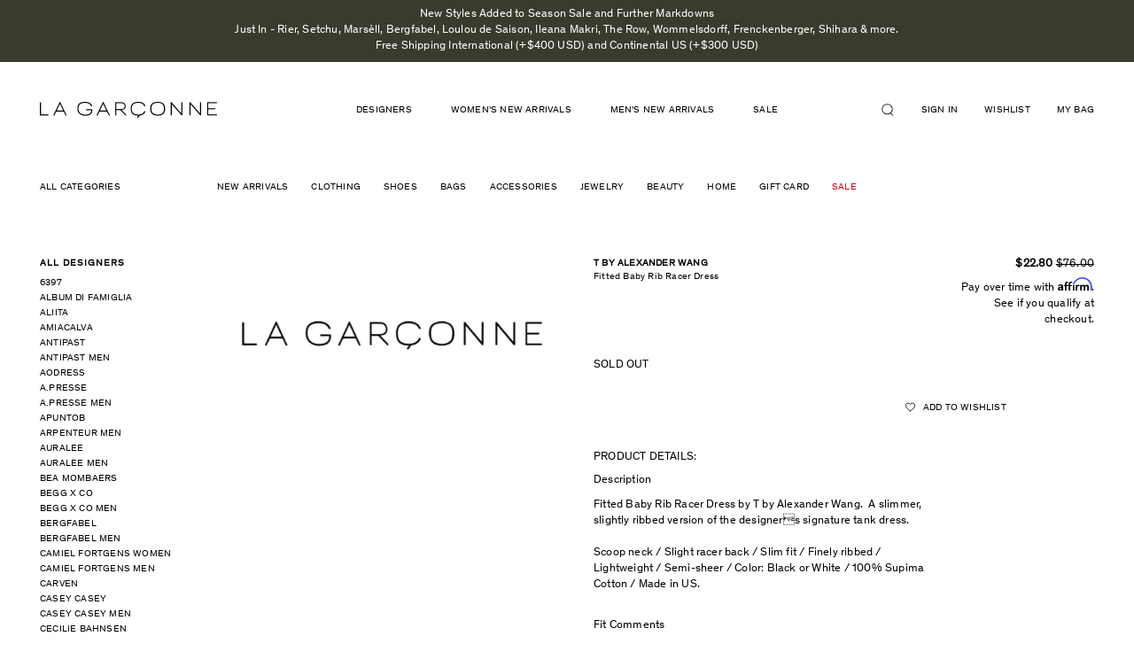

--- FILE ---
content_type: text/html; charset=utf-8
request_url: https://lagarconne.com/products/tw122s9-t-by-alexander-wang-fitted-baby-rib-racer-dress
body_size: 44395
content:
<!doctype html>
<html class="no-js supports-no-cookies" lang="en">
<head>
<!-- Begin BlackCrow Script Tag: DO NOT MODIFY! -->
     <script type="text/javascript" async src="https://shopify-init.blackcrow.ai/js/core/omada.js?shopify_app_version=1.0.213&shop=omada.myshopify.com"></script>
<!-- End BlackCrow Script Tag -->
  <meta name="google-site-verification" content="RxN9M5UHiF1Min3VVASa1ZIrZQ0r4tKnWSwjTFoVu2A" />
  <meta charset="utf-8">
  <meta http-equiv="X-UA-Compatible" content="IE=edge">
  <meta name="viewport" content="width=device-width, initial-scale=1, shrink-to-fit=no, user-scalable=no">
  <meta name="theme-color" content="#000000">
  <link rel="canonical" href="https://lagarconne.com/products/tw122s9-t-by-alexander-wang-fitted-baby-rib-racer-dress">

  <script type="text/javascript">
  setTimeout(function(){var a=document.createElement("script");
  var b=document.getElementsByTagName("script")[0];
  a.src=document.location.protocol+"//script.crazyegg.com/pages/scripts/0024/3022.js?"+Math.floor(new Date().getTime()/3600000);
  a.async=true;a.type="text/javascript";b.parentNode.insertBefore(a,b)}, 1);
  </script>

  <!-- Google Tag Manager -->
  <script>(function(w,d,s,l,i){w[l]=w[l]||[];w[l].push({'gtm.start':
  new Date().getTime(),event:'gtm.js'});var f=d.getElementsByTagName(s)[0],
  j=d.createElement(s),dl=l!='dataLayer'?'&l='+l:'';j.async=true;j.src=
  'https://www.googletagmanager.com/gtm.js?id='+i+dl;f.parentNode.insertBefore(j,f);
  })(window,document,'script','dataLayer','GTM-PM8N34F');</script>
  <!-- End Google Tag Manager -->

  <!-- trimax media -->
  <!-- Global site tag (gtag.js) - Google Ads: 578255898 -->
  <script async src="https://www.googletagmanager.com/gtag/js?id=AW-578255898"></script>
  <script> window.dataLayer = window.dataLayer || []; function gtag(){dataLayer.push(arguments);} gtag('js', new Date()); gtag('config', 'AW-578255898');</script>
  <!-- end trimax media -->


  

  
  <title>
    
    Fitted Baby Rib Racer Dress

    

    

    
      &ndash; La Garçonne
    
    
  </title>

  
    <meta name="description" content="PRODUCT DETAILS: Description Fitted Baby Rib Racer Dress by T by Alexander Wang.  A slimmer, slightly ribbed version of the designers signature tank dress.Scoop neck / Slight racer back / Slim fit / Finely ribbed / Lightweight / Semi-sheer / Color: Black or White / 100% Supima Cotton / Made in US. Fit Comments Fits tr">
  

  

<meta property="og:site_name" content="La Garçonne" />
<meta property="og:url" content="https://lagarconne.com/products/tw122s9-t-by-alexander-wang-fitted-baby-rib-racer-dress" />
<meta property="og:title" content="Fitted Baby Rib Racer Dress" />

  <meta property="og:description" content="PRODUCT DETAILS: Description Fitted Baby Rib Racer Dress by T by Alexander Wang.  A slimmer, slightly ribbed version of the designers signature tank dress.Scoop neck / Slight racer back / Slim fit / Finely ribbed / Lightweight / Semi-sheer / Color: Black or White / 100% Supima Cotton / Made in US. Fit Comments Fits tr" />


  <meta property="og:type" content="product">
  
    <meta property="og:image" content="http://lagarconne.com/cdn/shop/files/lg_logo_214b501a-7261-444e-8971-8a4022ccfb16_grande.png?v=1757362259" />
    <meta property="og:image:secure_url" content="https://lagarconne.com/cdn/shop/files/lg_logo_214b501a-7261-444e-8971-8a4022ccfb16_grande.png?v=1757362259" />
  
  <meta property="og:price:amount" content="22.80">
  <meta property="og:price:currency" content="USD">




<meta name="twitter:card" content="summary">


  <meta name="twitter:site" content="@LaGarconne">



  <meta property="twitter:description" content="PRODUCT DETAILS: Description Fitted Baby Rib Racer Dress by T by Alexander Wang.  A slimmer, slightly ribbed version of the designers signature tank dress.Scoop neck / Slight racer back / Slim fit / Finely ribbed / Lightweight / Semi-sheer / Color: Black or White / 100% Supima Cotton / Made in US. Fit Comments Fits tr" />


<meta name="twitter:url" content="https://lagarconne.com/products/tw122s9-t-by-alexander-wang-fitted-baby-rib-racer-dress">


  <meta name="twitter:title" content="Fitted Baby Rib Racer Dress">
  <meta name="twitter:image" content="http://lagarconne.com/cdn/shop/files/lg_logo_214b501a-7261-444e-8971-8a4022ccfb16_grande.png?v=1757362259">



  <link href="//lagarconne.com/cdn/shop/t/67/assets/theme.scss.css?v=116713292790048908281751639679" rel="stylesheet" type="text/css" media="all" />
  <link href="//lagarconne.com/cdn/shop/t/67/assets/magnific-popup.css?v=82658639307707686801677093418" rel="stylesheet" type="text/css" media="all" />
  
         <link rel="canonical" href="https://lagarconne.com/products/tw122s9-t-by-alexander-wang-fitted-baby-rib-racer-dress" />
  
  <script>
    document.documentElement.className = document.documentElement.className.replace('no-js', 'js');

    window.theme = {
      strings: {
        addToCart: "Add to Bag",
        soldOut: "Sold out",
        unavailable: "Unavailable"
      },
      moneyFormat: "\u003cspan class=money\u003e${{amount}}\u003c\/span\u003e"
    };
  </script>
<script>

  window.Shop = {};

  Shop.version = "1.7.0";

  Shop.currency = "USD";
  Shop.moneyFormat = "${{amount}}";
  Shop.moneyFormatCurrency = "${{amount}} USD";

  

  

  

  

</script>
    <script src="//lagarconne.com/cdn/shop/t/67/assets/jquery-3.2.1.min.js?v=182898251670294034501677093418"></script>
    <script src="//lagarconne.com/cdn/shop/t/67/assets/jquery.mCustomScrollbar.concat.min.js?v=13324644230482036091677093418"></script>
  <script src="//lagarconne.com/cdn/shop/t/67/assets/slick.min.js?v=71779134894361685811677093418"></script>
  <script src="//lagarconne.com/cdn/shop/t/67/assets/jquery.magnific-popup.min.js?v=184369421263510081681677093418"></script>
  <script src="//lagarconne.com/cdn/shop/t/67/assets/main.js?v=127865642877758987431691664959"></script>

  

  <!--[if (gt IE 9)|!(IE)]><!--><script src="//lagarconne.com/cdn/shop/t/67/assets/vendor.js?v=157273044125004375851677093418" defer="defer"></script><!--<![endif]-->
  <!--[if lt IE 9]><script src="//lagarconne.com/cdn/shop/t/67/assets/vendor.js?v=157273044125004375851677093418"></script><![endif]-->

  <!--[if (gt IE 9)|!(IE)]><!--><script src="//lagarconne.com/cdn/shop/t/67/assets/theme.js?v=55966425186611965291677093418" defer="defer"></script><!--<![endif]-->
  <!--[if lt IE 9]><script src="//lagarconne.com/cdn/shop/t/67/assets/theme.js?v=55966425186611965291677093418"></script><![endif]-->

  <script>window.performance && window.performance.mark && window.performance.mark('shopify.content_for_header.start');</script><meta name="google-site-verification" content="kvH-prDVEBor5PZI8sOpX3O-2rqEf2LCD3tG4HvnFi8">
<meta id="shopify-digital-wallet" name="shopify-digital-wallet" content="/15292883/digital_wallets/dialog">
<meta name="shopify-checkout-api-token" content="8d4df03a7c765818e67f0aa41e1bc460">
<meta id="in-context-paypal-metadata" data-shop-id="15292883" data-venmo-supported="true" data-environment="production" data-locale="en_US" data-paypal-v4="true" data-currency="USD">
<link rel="alternate" type="application/json+oembed" href="https://lagarconne.com/products/tw122s9-t-by-alexander-wang-fitted-baby-rib-racer-dress.oembed">
<script async="async" src="/checkouts/internal/preloads.js?locale=en-US"></script>
<script id="apple-pay-shop-capabilities" type="application/json">{"shopId":15292883,"countryCode":"US","currencyCode":"USD","merchantCapabilities":["supports3DS"],"merchantId":"gid:\/\/shopify\/Shop\/15292883","merchantName":"La Garçonne","requiredBillingContactFields":["postalAddress","email","phone"],"requiredShippingContactFields":["postalAddress","email","phone"],"shippingType":"shipping","supportedNetworks":["visa","masterCard","amex","discover","elo","jcb"],"total":{"type":"pending","label":"La Garçonne","amount":"1.00"},"shopifyPaymentsEnabled":true,"supportsSubscriptions":true}</script>
<script id="shopify-features" type="application/json">{"accessToken":"8d4df03a7c765818e67f0aa41e1bc460","betas":["rich-media-storefront-analytics"],"domain":"lagarconne.com","predictiveSearch":true,"shopId":15292883,"locale":"en"}</script>
<script>var Shopify = Shopify || {};
Shopify.shop = "omada.myshopify.com";
Shopify.locale = "en";
Shopify.currency = {"active":"USD","rate":"1.0"};
Shopify.country = "US";
Shopify.theme = {"name":"Production (autodeployed, do not unpublish)","id":122366033991,"schema_name":"Slate","schema_version":"0.11.0","theme_store_id":null,"role":"main"};
Shopify.theme.handle = "null";
Shopify.theme.style = {"id":null,"handle":null};
Shopify.cdnHost = "lagarconne.com/cdn";
Shopify.routes = Shopify.routes || {};
Shopify.routes.root = "/";</script>
<script type="module">!function(o){(o.Shopify=o.Shopify||{}).modules=!0}(window);</script>
<script>!function(o){function n(){var o=[];function n(){o.push(Array.prototype.slice.apply(arguments))}return n.q=o,n}var t=o.Shopify=o.Shopify||{};t.loadFeatures=n(),t.autoloadFeatures=n()}(window);</script>
<script id="shop-js-analytics" type="application/json">{"pageType":"product"}</script>
<script defer="defer" async type="module" src="//lagarconne.com/cdn/shopifycloud/shop-js/modules/v2/client.init-shop-cart-sync_BdyHc3Nr.en.esm.js"></script>
<script defer="defer" async type="module" src="//lagarconne.com/cdn/shopifycloud/shop-js/modules/v2/chunk.common_Daul8nwZ.esm.js"></script>
<script type="module">
  await import("//lagarconne.com/cdn/shopifycloud/shop-js/modules/v2/client.init-shop-cart-sync_BdyHc3Nr.en.esm.js");
await import("//lagarconne.com/cdn/shopifycloud/shop-js/modules/v2/chunk.common_Daul8nwZ.esm.js");

  window.Shopify.SignInWithShop?.initShopCartSync?.({"fedCMEnabled":true,"windoidEnabled":true});

</script>
<script>(function() {
  var isLoaded = false;
  function asyncLoad() {
    if (isLoaded) return;
    isLoaded = true;
    var urls = ["\/\/beacon.riskified.com\/?shop=omada.myshopify.com","https:\/\/assets1.adroll.com\/shopify\/latest\/j\/shopify_rolling_bootstrap_v2.js?adroll_adv_id=MKZ5N264BNBXDNWCGHXIBP\u0026adroll_pix_id=H6XZBHMLLBDHBHF52T5DMJ\u0026shop=omada.myshopify.com","\/\/code.tidio.co\/1mmylehdtp3uqdm7588cc0pvkduoa413.js?shop=omada.myshopify.com","https:\/\/crossborder-integration.global-e.com\/resources\/js\/app?shop=omada.myshopify.com","\/\/cdn.shopify.com\/proxy\/930d850f0a144638d6c9280cf0e93a9fe25f1c66f3107c08068520fd4d856481\/web.global-e.com\/merchant\/storefrontattributes?merchantid=60000031\u0026shop=omada.myshopify.com\u0026sp-cache-control=cHVibGljLCBtYXgtYWdlPTkwMA","https:\/\/container.pepperjam.com\/1266048208.js?shop=omada.myshopify.com","\/\/backinstock.useamp.com\/widget\/5900_1767153381.js?category=bis\u0026v=6\u0026shop=omada.myshopify.com"];
    for (var i = 0; i < urls.length; i++) {
      var s = document.createElement('script');
      s.type = 'text/javascript';
      s.async = true;
      s.src = urls[i];
      var x = document.getElementsByTagName('script')[0];
      x.parentNode.insertBefore(s, x);
    }
  };
  if(window.attachEvent) {
    window.attachEvent('onload', asyncLoad);
  } else {
    window.addEventListener('load', asyncLoad, false);
  }
})();</script>
<script id="__st">var __st={"a":15292883,"offset":-18000,"reqid":"ef992ac1-d993-466a-87f8-348d3b99e342-1768970325","pageurl":"lagarconne.com\/products\/tw122s9-t-by-alexander-wang-fitted-baby-rib-racer-dress","u":"50f6fa33680a","p":"product","rtyp":"product","rid":8513615954};</script>
<script>window.ShopifyPaypalV4VisibilityTracking = true;</script>
<script id="captcha-bootstrap">!function(){'use strict';const t='contact',e='account',n='new_comment',o=[[t,t],['blogs',n],['comments',n],[t,'customer']],c=[[e,'customer_login'],[e,'guest_login'],[e,'recover_customer_password'],[e,'create_customer']],r=t=>t.map((([t,e])=>`form[action*='/${t}']:not([data-nocaptcha='true']) input[name='form_type'][value='${e}']`)).join(','),a=t=>()=>t?[...document.querySelectorAll(t)].map((t=>t.form)):[];function s(){const t=[...o],e=r(t);return a(e)}const i='password',u='form_key',d=['recaptcha-v3-token','g-recaptcha-response','h-captcha-response',i],f=()=>{try{return window.sessionStorage}catch{return}},m='__shopify_v',_=t=>t.elements[u];function p(t,e,n=!1){try{const o=window.sessionStorage,c=JSON.parse(o.getItem(e)),{data:r}=function(t){const{data:e,action:n}=t;return t[m]||n?{data:e,action:n}:{data:t,action:n}}(c);for(const[e,n]of Object.entries(r))t.elements[e]&&(t.elements[e].value=n);n&&o.removeItem(e)}catch(o){console.error('form repopulation failed',{error:o})}}const l='form_type',E='cptcha';function T(t){t.dataset[E]=!0}const w=window,h=w.document,L='Shopify',v='ce_forms',y='captcha';let A=!1;((t,e)=>{const n=(g='f06e6c50-85a8-45c8-87d0-21a2b65856fe',I='https://cdn.shopify.com/shopifycloud/storefront-forms-hcaptcha/ce_storefront_forms_captcha_hcaptcha.v1.5.2.iife.js',D={infoText:'Protected by hCaptcha',privacyText:'Privacy',termsText:'Terms'},(t,e,n)=>{const o=w[L][v],c=o.bindForm;if(c)return c(t,g,e,D).then(n);var r;o.q.push([[t,g,e,D],n]),r=I,A||(h.body.append(Object.assign(h.createElement('script'),{id:'captcha-provider',async:!0,src:r})),A=!0)});var g,I,D;w[L]=w[L]||{},w[L][v]=w[L][v]||{},w[L][v].q=[],w[L][y]=w[L][y]||{},w[L][y].protect=function(t,e){n(t,void 0,e),T(t)},Object.freeze(w[L][y]),function(t,e,n,w,h,L){const[v,y,A,g]=function(t,e,n){const i=e?o:[],u=t?c:[],d=[...i,...u],f=r(d),m=r(i),_=r(d.filter((([t,e])=>n.includes(e))));return[a(f),a(m),a(_),s()]}(w,h,L),I=t=>{const e=t.target;return e instanceof HTMLFormElement?e:e&&e.form},D=t=>v().includes(t);t.addEventListener('submit',(t=>{const e=I(t);if(!e)return;const n=D(e)&&!e.dataset.hcaptchaBound&&!e.dataset.recaptchaBound,o=_(e),c=g().includes(e)&&(!o||!o.value);(n||c)&&t.preventDefault(),c&&!n&&(function(t){try{if(!f())return;!function(t){const e=f();if(!e)return;const n=_(t);if(!n)return;const o=n.value;o&&e.removeItem(o)}(t);const e=Array.from(Array(32),(()=>Math.random().toString(36)[2])).join('');!function(t,e){_(t)||t.append(Object.assign(document.createElement('input'),{type:'hidden',name:u})),t.elements[u].value=e}(t,e),function(t,e){const n=f();if(!n)return;const o=[...t.querySelectorAll(`input[type='${i}']`)].map((({name:t})=>t)),c=[...d,...o],r={};for(const[a,s]of new FormData(t).entries())c.includes(a)||(r[a]=s);n.setItem(e,JSON.stringify({[m]:1,action:t.action,data:r}))}(t,e)}catch(e){console.error('failed to persist form',e)}}(e),e.submit())}));const S=(t,e)=>{t&&!t.dataset[E]&&(n(t,e.some((e=>e===t))),T(t))};for(const o of['focusin','change'])t.addEventListener(o,(t=>{const e=I(t);D(e)&&S(e,y())}));const B=e.get('form_key'),M=e.get(l),P=B&&M;t.addEventListener('DOMContentLoaded',(()=>{const t=y();if(P)for(const e of t)e.elements[l].value===M&&p(e,B);[...new Set([...A(),...v().filter((t=>'true'===t.dataset.shopifyCaptcha))])].forEach((e=>S(e,t)))}))}(h,new URLSearchParams(w.location.search),n,t,e,['guest_login'])})(!0,!0)}();</script>
<script integrity="sha256-4kQ18oKyAcykRKYeNunJcIwy7WH5gtpwJnB7kiuLZ1E=" data-source-attribution="shopify.loadfeatures" defer="defer" src="//lagarconne.com/cdn/shopifycloud/storefront/assets/storefront/load_feature-a0a9edcb.js" crossorigin="anonymous"></script>
<script data-source-attribution="shopify.dynamic_checkout.dynamic.init">var Shopify=Shopify||{};Shopify.PaymentButton=Shopify.PaymentButton||{isStorefrontPortableWallets:!0,init:function(){window.Shopify.PaymentButton.init=function(){};var t=document.createElement("script");t.src="https://lagarconne.com/cdn/shopifycloud/portable-wallets/latest/portable-wallets.en.js",t.type="module",document.head.appendChild(t)}};
</script>
<script data-source-attribution="shopify.dynamic_checkout.buyer_consent">
  function portableWalletsHideBuyerConsent(e){var t=document.getElementById("shopify-buyer-consent"),n=document.getElementById("shopify-subscription-policy-button");t&&n&&(t.classList.add("hidden"),t.setAttribute("aria-hidden","true"),n.removeEventListener("click",e))}function portableWalletsShowBuyerConsent(e){var t=document.getElementById("shopify-buyer-consent"),n=document.getElementById("shopify-subscription-policy-button");t&&n&&(t.classList.remove("hidden"),t.removeAttribute("aria-hidden"),n.addEventListener("click",e))}window.Shopify?.PaymentButton&&(window.Shopify.PaymentButton.hideBuyerConsent=portableWalletsHideBuyerConsent,window.Shopify.PaymentButton.showBuyerConsent=portableWalletsShowBuyerConsent);
</script>
<script data-source-attribution="shopify.dynamic_checkout.cart.bootstrap">document.addEventListener("DOMContentLoaded",(function(){function t(){return document.querySelector("shopify-accelerated-checkout-cart, shopify-accelerated-checkout")}if(t())Shopify.PaymentButton.init();else{new MutationObserver((function(e,n){t()&&(Shopify.PaymentButton.init(),n.disconnect())})).observe(document.body,{childList:!0,subtree:!0})}}));
</script>
<link id="shopify-accelerated-checkout-styles" rel="stylesheet" media="screen" href="https://lagarconne.com/cdn/shopifycloud/portable-wallets/latest/accelerated-checkout-backwards-compat.css" crossorigin="anonymous">
<style id="shopify-accelerated-checkout-cart">
        #shopify-buyer-consent {
  margin-top: 1em;
  display: inline-block;
  width: 100%;
}

#shopify-buyer-consent.hidden {
  display: none;
}

#shopify-subscription-policy-button {
  background: none;
  border: none;
  padding: 0;
  text-decoration: underline;
  font-size: inherit;
  cursor: pointer;
}

#shopify-subscription-policy-button::before {
  box-shadow: none;
}

      </style>

<script>window.performance && window.performance.mark && window.performance.mark('shopify.content_for_header.end');</script>
  <style>
   .template-collection #pp-overlay, 
  .template-collection #pp-popup {
    display: none !important;
  }
</style>

  <script type="text/javascript" src="//connect.nosto.com/include/shopify-15292883" async></script>


  <script type="text/javascript">
  setTimeout(function(){var a=document.createElement("script");
  var b=document.getElementsByTagName("script")[0];
  a.src=document.location.protocol+"//script.crazyegg.com/pages/scripts/0024/3022.js?"+Math.floor(new Date().getTime()/3600000);
  a.async=true;a.type="text/javascript";b.parentNode.insertBefore(a,b)}, 1);
  </script>

  <!-- START SENDINBLUE TRACKING -->

  <script type="text/javascript">
(function(){window.sib={equeue:[],client_key:"z6sld7gz1x8kdtze550lh"};var e={get:function(e,n){return window.sib[n]||function(){ var t = {}; t[n] = arguments; window.sib.equeue.push(t);}}};window.sendinblue=new Proxy(window.sib,e);var n=document.createElement("script");n.type="text/javascript",n.id="sendinblue-js",n.async=!0,n.src="https://sibautomation.com/sa.js?key="+window.sib.client_key;var i=document.getElementsByTagName("script")[0];i.parentNode.insertBefore(n,i),window.sendinblue.page()})();
  </script>
  <!-- END SENDINBLUE TRACKING -->

<!-- start yahoo tag -->
<script type="application/javascript">(function(w,d,t,r,u){w[u]=w[u]||[];w[u].push({'projectId':'10000','properties':{'pixelId':'10065801'}});var s=d.createElement(t);s.src=r;s.async=true;s.onload=s.onreadystatechange=function(){var y,rs=this.readyState,c=w[u];if(rs&&rs!="complete"&&rs!="loaded"){return}try{y=YAHOO.ywa.I13N.fireBeacon;w[u]=[];w[u].push=function(p){y([p])};y(c)}catch(e){}};var scr=d.getElementsByTagName(t)[0],par=scr.parentNode;par.insertBefore(s,scr)})(window,document,"script","https://s.yimg.com/wi/ytc.js","dotq");</script>
<!-- end yahoo tag -->

<!-- google merchant verification -->
  <meta name="google-site-verification" content="zJgbOLPZ_hRfGciP7VtU9Kny1xGdjUnkLDRsPVhZaMY" />
<!-- end google merchant verification -->

  <!-- globale_css_include -->
  
  

  <!-- globale css to hide domestic payments -->
  <style>
    [ge-active="true"] .lg-cart-additional-buttons {display:none;}
  </style>

  

<link rel="stylesheet" type="text/css" href="https://crossborder-integration.global-e.com/resources/css/60000031/US"/>
<script>
    GLBE_PARAMS = {
        appUrl: "https://crossborder-integration.global-e.com/",
        pixelUrl: "https://utils.global-e.com",
        pixelEnabled: true,
        geAppUrl: "https://web.global-e.com/",
        env: "Production",
        geCDNUrl: "https://web.global-e.com/",
        apiUrl: "https://api.global-e.com/",
        emi: "daer8i",
        mid: "60000031",
        hiddenElements: ".ge-hide,.afterpay-paragraph,form[action='https://payments.amazon.com/checkout/signin']",
        countryCode: "US",
        countryName: "United States",
        currencyCode: "USD",
        currencyName: "United States Dollar",
        locale: "en",
        operatedCountries: ["AD","AE","AF","AG","AI","AL","AM","AO","AR","AT","AU","AW","AZ","BA","BB","BD","BE","BF","BG","BH","BI","BJ","BL","BM","BN","BO","BR","BS","BT","BW","BZ","CA","CD","CG","CH","CI","CK","CL","CM","CN","CO","CR","CV","CW","CY","CZ","DE","DJ","DK","DM","DO","DZ","EC","EE","EG","ES","ET","FI","FJ","FK","FO","FR","GA","GB","GD","GE","GF","GG","GH","GI","GL","GM","GN","GP","GQ","GR","GT","GW","GY","HK","HN","HR","HT","HU","ID","IE","IL","IN","IS","IT","JE","JM","JO","JP","KE","KG","KH","KI","KM","KN","KR","KW","KY","KZ","LA","LB","LC","LI","LK","LR","LS","LT","LU","LV","MA","MC","MD","ME","MG","MK","ML","MM","MN","MO","MQ","MR","MS","MT","MU","MV","MW","MX","MY","MZ","NA","NC","NE","NG","NI","NL","NO","NP","NR","NU","NZ","OM","PA","PE","PF","PG","PH","PK","PL","PT","PY","QA","RE","RO","RS","RW","SA","SB","SC","SE","SG","SH","SI","SK","SL","SM","SO","SR","ST","SV","SX","SZ","TC","TD","TG","TH","TL","TN","TO","TR","TT","TV","TW","TZ","UG","UY","UZ","VA","VC","VE","VG","VN","VU","WS","YT","ZA","ZM","ZW"],
        allowedCountries: [{ code: 'AF', name: 'Afghanistan' }, { code: 'AL', name: 'Albania' }, { code: 'DZ', name: 'Algeria' }, { code: 'AD', name: 'Andorra' }, { code: 'AO', name: 'Angola' }, { code: 'AI', name: 'Anguilla' }, { code: 'AG', name: 'Antigua &amp; Barbuda' }, { code: 'AR', name: 'Argentina' }, { code: 'AM', name: 'Armenia' }, { code: 'AW', name: 'Aruba' }, { code: 'AU', name: 'Australia' }, { code: 'AT', name: 'Austria' }, { code: 'AZ', name: 'Azerbaijan' }, { code: 'BS', name: 'Bahamas' }, { code: 'BH', name: 'Bahrain' }, { code: 'BD', name: 'Bangladesh' }, { code: 'BB', name: 'Barbados' }, { code: 'BE', name: 'Belgium' }, { code: 'BZ', name: 'Belize' }, { code: 'BJ', name: 'Benin' }, { code: 'BM', name: 'Bermuda' }, { code: 'BT', name: 'Bhutan' }, { code: 'BO', name: 'Bolivia' }, { code: 'BA', name: 'Bosnia &amp; Herzegovina' }, { code: 'BW', name: 'Botswana' }, { code: 'BR', name: 'Brazil' }, { code: 'VG', name: 'British Virgin Islands' }, { code: 'BN', name: 'Brunei' }, { code: 'BG', name: 'Bulgaria' }, { code: 'BF', name: 'Burkina Faso' }, { code: 'BI', name: 'Burundi' }, { code: 'KH', name: 'Cambodia' }, { code: 'CM', name: 'Cameroon' }, { code: 'CA', name: 'Canada' }, { code: 'CV', name: 'Cape Verde' }, { code: 'KY', name: 'Cayman Islands' }, { code: 'TD', name: 'Chad' }, { code: 'CL', name: 'Chile' }, { code: 'CN', name: 'China' }, { code: 'CO', name: 'Colombia' }, { code: 'KM', name: 'Comoros' }, { code: 'CG', name: 'Congo - Brazzaville' }, { code: 'CD', name: 'Congo - Kinshasa' }, { code: 'CK', name: 'Cook Islands' }, { code: 'CR', name: 'Costa Rica' }, { code: 'CI', name: 'Côte d’Ivoire' }, { code: 'HR', name: 'Croatia' }, { code: 'CW', name: 'Curaçao' }, { code: 'CY', name: 'Cyprus' }, { code: 'CZ', name: 'Czechia' }, { code: 'DK', name: 'Denmark' }, { code: 'DJ', name: 'Djibouti' }, { code: 'DM', name: 'Dominica' }, { code: 'DO', name: 'Dominican Republic' }, { code: 'EC', name: 'Ecuador' }, { code: 'EG', name: 'Egypt' }, { code: 'SV', name: 'El Salvador' }, { code: 'GQ', name: 'Equatorial Guinea' }, { code: 'EE', name: 'Estonia' }, { code: 'SZ', name: 'Eswatini' }, { code: 'ET', name: 'Ethiopia' }, { code: 'FK', name: 'Falkland Islands' }, { code: 'FO', name: 'Faroe Islands' }, { code: 'FJ', name: 'Fiji' }, { code: 'FI', name: 'Finland' }, { code: 'FR', name: 'France' }, { code: 'GF', name: 'French Guiana' }, { code: 'PF', name: 'French Polynesia' }, { code: 'GA', name: 'Gabon' }, { code: 'GM', name: 'Gambia' }, { code: 'GE', name: 'Georgia' }, { code: 'DE', name: 'Germany' }, { code: 'GH', name: 'Ghana' }, { code: 'GI', name: 'Gibraltar' }, { code: 'GR', name: 'Greece' }, { code: 'GL', name: 'Greenland' }, { code: 'GD', name: 'Grenada' }, { code: 'GP', name: 'Guadeloupe' }, { code: 'GT', name: 'Guatemala' }, { code: 'GG', name: 'Guernsey' }, { code: 'GN', name: 'Guinea' }, { code: 'GW', name: 'Guinea-Bissau' }, { code: 'GY', name: 'Guyana' }, { code: 'HT', name: 'Haiti' }, { code: 'HN', name: 'Honduras' }, { code: 'HK', name: 'Hong Kong SAR' }, { code: 'HU', name: 'Hungary' }, { code: 'IS', name: 'Iceland' }, { code: 'IN', name: 'India' }, { code: 'ID', name: 'Indonesia' }, { code: 'IE', name: 'Ireland' }, { code: 'IL', name: 'Israel' }, { code: 'IT', name: 'Italy' }, { code: 'JM', name: 'Jamaica' }, { code: 'JP', name: 'Japan' }, { code: 'JE', name: 'Jersey' }, { code: 'JO', name: 'Jordan' }, { code: 'KZ', name: 'Kazakhstan' }, { code: 'KE', name: 'Kenya' }, { code: 'KI', name: 'Kiribati' }, { code: 'KW', name: 'Kuwait' }, { code: 'KG', name: 'Kyrgyzstan' }, { code: 'LA', name: 'Laos' }, { code: 'LV', name: 'Latvia' }, { code: 'LB', name: 'Lebanon' }, { code: 'LS', name: 'Lesotho' }, { code: 'LR', name: 'Liberia' }, { code: 'LI', name: 'Liechtenstein' }, { code: 'LT', name: 'Lithuania' }, { code: 'LU', name: 'Luxembourg' }, { code: 'MO', name: 'Macao SAR' }, { code: 'MG', name: 'Madagascar' }, { code: 'MW', name: 'Malawi' }, { code: 'MY', name: 'Malaysia' }, { code: 'MV', name: 'Maldives' }, { code: 'ML', name: 'Mali' }, { code: 'MT', name: 'Malta' }, { code: 'MQ', name: 'Martinique' }, { code: 'MR', name: 'Mauritania' }, { code: 'MU', name: 'Mauritius' }, { code: 'YT', name: 'Mayotte' }, { code: 'MX', name: 'Mexico' }, { code: 'MD', name: 'Moldova' }, { code: 'MC', name: 'Monaco' }, { code: 'MN', name: 'Mongolia' }, { code: 'ME', name: 'Montenegro' }, { code: 'MS', name: 'Montserrat' }, { code: 'MA', name: 'Morocco' }, { code: 'MZ', name: 'Mozambique' }, { code: 'MM', name: 'Myanmar (Burma)' }, { code: 'NA', name: 'Namibia' }, { code: 'NR', name: 'Nauru' }, { code: 'NP', name: 'Nepal' }, { code: 'NL', name: 'Netherlands' }, { code: 'NC', name: 'New Caledonia' }, { code: 'NZ', name: 'New Zealand' }, { code: 'NI', name: 'Nicaragua' }, { code: 'NE', name: 'Niger' }, { code: 'NG', name: 'Nigeria' }, { code: 'NU', name: 'Niue' }, { code: 'MK', name: 'North Macedonia' }, { code: 'NO', name: 'Norway' }, { code: 'OM', name: 'Oman' }, { code: 'PK', name: 'Pakistan' }, { code: 'PA', name: 'Panama' }, { code: 'PG', name: 'Papua New Guinea' }, { code: 'PY', name: 'Paraguay' }, { code: 'PE', name: 'Peru' }, { code: 'PH', name: 'Philippines' }, { code: 'PL', name: 'Poland' }, { code: 'PT', name: 'Portugal' }, { code: 'QA', name: 'Qatar' }, { code: 'RE', name: 'Réunion' }, { code: 'RO', name: 'Romania' }, { code: 'RW', name: 'Rwanda' }, { code: 'WS', name: 'Samoa' }, { code: 'SM', name: 'San Marino' }, { code: 'ST', name: 'São Tomé &amp; Príncipe' }, { code: 'SA', name: 'Saudi Arabia' }, { code: 'SN', name: 'Senegal' }, { code: 'RS', name: 'Serbia' }, { code: 'SC', name: 'Seychelles' }, { code: 'SL', name: 'Sierra Leone' }, { code: 'SG', name: 'Singapore' }, { code: 'SX', name: 'Sint Maarten' }, { code: 'SK', name: 'Slovakia' }, { code: 'SI', name: 'Slovenia' }, { code: 'SB', name: 'Solomon Islands' }, { code: 'SO', name: 'Somalia' }, { code: 'ZA', name: 'South Africa' }, { code: 'KR', name: 'South Korea' }, { code: 'ES', name: 'Spain' }, { code: 'LK', name: 'Sri Lanka' }, { code: 'BL', name: 'St. Barthélemy' }, { code: 'SH', name: 'St. Helena' }, { code: 'KN', name: 'St. Kitts &amp; Nevis' }, { code: 'LC', name: 'St. Lucia' }, { code: 'VC', name: 'St. Vincent &amp; Grenadines' }, { code: 'SR', name: 'Suriname' }, { code: 'SE', name: 'Sweden' }, { code: 'CH', name: 'Switzerland' }, { code: 'TW', name: 'Taiwan' }, { code: 'TZ', name: 'Tanzania' }, { code: 'TH', name: 'Thailand' }, { code: 'TL', name: 'Timor-Leste' }, { code: 'TG', name: 'Togo' }, { code: 'TO', name: 'Tonga' }, { code: 'TT', name: 'Trinidad &amp; Tobago' }, { code: 'TN', name: 'Tunisia' }, { code: 'TC', name: 'Turks &amp; Caicos Islands' }, { code: 'TV', name: 'Tuvalu' }, { code: 'UG', name: 'Uganda' }, { code: 'AE', name: 'United Arab Emirates' }, { code: 'GB', name: 'United Kingdom' }, { code: 'US', name: 'United States' }, { code: 'UY', name: 'Uruguay' }, { code: 'UZ', name: 'Uzbekistan' }, { code: 'VU', name: 'Vanuatu' }, { code: 'VA', name: 'Vatican City' }, { code: 'VE', name: 'Venezuela' }, { code: 'VN', name: 'Vietnam' }, { code: 'ZM', name: 'Zambia' }, { code: 'ZW', name: 'Zimbabwe' }, ],
        c1Enabled:"False",
        siteId: "7ce243a1e1a2",
        isTokenEnabled: "true",
};
</script>

<script src="https://cdn.shopify.com/extensions/019bc5da-5ba6-7e9a-9888-a6222a70d7c3/js-client-214/assets/pushowl-shopify.js" type="text/javascript" defer="defer"></script>
<link href="https://monorail-edge.shopifysvc.com" rel="dns-prefetch">
<script>(function(){if ("sendBeacon" in navigator && "performance" in window) {try {var session_token_from_headers = performance.getEntriesByType('navigation')[0].serverTiming.find(x => x.name == '_s').description;} catch {var session_token_from_headers = undefined;}var session_cookie_matches = document.cookie.match(/_shopify_s=([^;]*)/);var session_token_from_cookie = session_cookie_matches && session_cookie_matches.length === 2 ? session_cookie_matches[1] : "";var session_token = session_token_from_headers || session_token_from_cookie || "";function handle_abandonment_event(e) {var entries = performance.getEntries().filter(function(entry) {return /monorail-edge.shopifysvc.com/.test(entry.name);});if (!window.abandonment_tracked && entries.length === 0) {window.abandonment_tracked = true;var currentMs = Date.now();var navigation_start = performance.timing.navigationStart;var payload = {shop_id: 15292883,url: window.location.href,navigation_start,duration: currentMs - navigation_start,session_token,page_type: "product"};window.navigator.sendBeacon("https://monorail-edge.shopifysvc.com/v1/produce", JSON.stringify({schema_id: "online_store_buyer_site_abandonment/1.1",payload: payload,metadata: {event_created_at_ms: currentMs,event_sent_at_ms: currentMs}}));}}window.addEventListener('pagehide', handle_abandonment_event);}}());</script>
<script id="web-pixels-manager-setup">(function e(e,d,r,n,o){if(void 0===o&&(o={}),!Boolean(null===(a=null===(i=window.Shopify)||void 0===i?void 0:i.analytics)||void 0===a?void 0:a.replayQueue)){var i,a;window.Shopify=window.Shopify||{};var t=window.Shopify;t.analytics=t.analytics||{};var s=t.analytics;s.replayQueue=[],s.publish=function(e,d,r){return s.replayQueue.push([e,d,r]),!0};try{self.performance.mark("wpm:start")}catch(e){}var l=function(){var e={modern:/Edge?\/(1{2}[4-9]|1[2-9]\d|[2-9]\d{2}|\d{4,})\.\d+(\.\d+|)|Firefox\/(1{2}[4-9]|1[2-9]\d|[2-9]\d{2}|\d{4,})\.\d+(\.\d+|)|Chrom(ium|e)\/(9{2}|\d{3,})\.\d+(\.\d+|)|(Maci|X1{2}).+ Version\/(15\.\d+|(1[6-9]|[2-9]\d|\d{3,})\.\d+)([,.]\d+|)( \(\w+\)|)( Mobile\/\w+|) Safari\/|Chrome.+OPR\/(9{2}|\d{3,})\.\d+\.\d+|(CPU[ +]OS|iPhone[ +]OS|CPU[ +]iPhone|CPU IPhone OS|CPU iPad OS)[ +]+(15[._]\d+|(1[6-9]|[2-9]\d|\d{3,})[._]\d+)([._]\d+|)|Android:?[ /-](13[3-9]|1[4-9]\d|[2-9]\d{2}|\d{4,})(\.\d+|)(\.\d+|)|Android.+Firefox\/(13[5-9]|1[4-9]\d|[2-9]\d{2}|\d{4,})\.\d+(\.\d+|)|Android.+Chrom(ium|e)\/(13[3-9]|1[4-9]\d|[2-9]\d{2}|\d{4,})\.\d+(\.\d+|)|SamsungBrowser\/([2-9]\d|\d{3,})\.\d+/,legacy:/Edge?\/(1[6-9]|[2-9]\d|\d{3,})\.\d+(\.\d+|)|Firefox\/(5[4-9]|[6-9]\d|\d{3,})\.\d+(\.\d+|)|Chrom(ium|e)\/(5[1-9]|[6-9]\d|\d{3,})\.\d+(\.\d+|)([\d.]+$|.*Safari\/(?![\d.]+ Edge\/[\d.]+$))|(Maci|X1{2}).+ Version\/(10\.\d+|(1[1-9]|[2-9]\d|\d{3,})\.\d+)([,.]\d+|)( \(\w+\)|)( Mobile\/\w+|) Safari\/|Chrome.+OPR\/(3[89]|[4-9]\d|\d{3,})\.\d+\.\d+|(CPU[ +]OS|iPhone[ +]OS|CPU[ +]iPhone|CPU IPhone OS|CPU iPad OS)[ +]+(10[._]\d+|(1[1-9]|[2-9]\d|\d{3,})[._]\d+)([._]\d+|)|Android:?[ /-](13[3-9]|1[4-9]\d|[2-9]\d{2}|\d{4,})(\.\d+|)(\.\d+|)|Mobile Safari.+OPR\/([89]\d|\d{3,})\.\d+\.\d+|Android.+Firefox\/(13[5-9]|1[4-9]\d|[2-9]\d{2}|\d{4,})\.\d+(\.\d+|)|Android.+Chrom(ium|e)\/(13[3-9]|1[4-9]\d|[2-9]\d{2}|\d{4,})\.\d+(\.\d+|)|Android.+(UC? ?Browser|UCWEB|U3)[ /]?(15\.([5-9]|\d{2,})|(1[6-9]|[2-9]\d|\d{3,})\.\d+)\.\d+|SamsungBrowser\/(5\.\d+|([6-9]|\d{2,})\.\d+)|Android.+MQ{2}Browser\/(14(\.(9|\d{2,})|)|(1[5-9]|[2-9]\d|\d{3,})(\.\d+|))(\.\d+|)|K[Aa][Ii]OS\/(3\.\d+|([4-9]|\d{2,})\.\d+)(\.\d+|)/},d=e.modern,r=e.legacy,n=navigator.userAgent;return n.match(d)?"modern":n.match(r)?"legacy":"unknown"}(),u="modern"===l?"modern":"legacy",c=(null!=n?n:{modern:"",legacy:""})[u],f=function(e){return[e.baseUrl,"/wpm","/b",e.hashVersion,"modern"===e.buildTarget?"m":"l",".js"].join("")}({baseUrl:d,hashVersion:r,buildTarget:u}),m=function(e){var d=e.version,r=e.bundleTarget,n=e.surface,o=e.pageUrl,i=e.monorailEndpoint;return{emit:function(e){var a=e.status,t=e.errorMsg,s=(new Date).getTime(),l=JSON.stringify({metadata:{event_sent_at_ms:s},events:[{schema_id:"web_pixels_manager_load/3.1",payload:{version:d,bundle_target:r,page_url:o,status:a,surface:n,error_msg:t},metadata:{event_created_at_ms:s}}]});if(!i)return console&&console.warn&&console.warn("[Web Pixels Manager] No Monorail endpoint provided, skipping logging."),!1;try{return self.navigator.sendBeacon.bind(self.navigator)(i,l)}catch(e){}var u=new XMLHttpRequest;try{return u.open("POST",i,!0),u.setRequestHeader("Content-Type","text/plain"),u.send(l),!0}catch(e){return console&&console.warn&&console.warn("[Web Pixels Manager] Got an unhandled error while logging to Monorail."),!1}}}}({version:r,bundleTarget:l,surface:e.surface,pageUrl:self.location.href,monorailEndpoint:e.monorailEndpoint});try{o.browserTarget=l,function(e){var d=e.src,r=e.async,n=void 0===r||r,o=e.onload,i=e.onerror,a=e.sri,t=e.scriptDataAttributes,s=void 0===t?{}:t,l=document.createElement("script"),u=document.querySelector("head"),c=document.querySelector("body");if(l.async=n,l.src=d,a&&(l.integrity=a,l.crossOrigin="anonymous"),s)for(var f in s)if(Object.prototype.hasOwnProperty.call(s,f))try{l.dataset[f]=s[f]}catch(e){}if(o&&l.addEventListener("load",o),i&&l.addEventListener("error",i),u)u.appendChild(l);else{if(!c)throw new Error("Did not find a head or body element to append the script");c.appendChild(l)}}({src:f,async:!0,onload:function(){if(!function(){var e,d;return Boolean(null===(d=null===(e=window.Shopify)||void 0===e?void 0:e.analytics)||void 0===d?void 0:d.initialized)}()){var d=window.webPixelsManager.init(e)||void 0;if(d){var r=window.Shopify.analytics;r.replayQueue.forEach((function(e){var r=e[0],n=e[1],o=e[2];d.publishCustomEvent(r,n,o)})),r.replayQueue=[],r.publish=d.publishCustomEvent,r.visitor=d.visitor,r.initialized=!0}}},onerror:function(){return m.emit({status:"failed",errorMsg:"".concat(f," has failed to load")})},sri:function(e){var d=/^sha384-[A-Za-z0-9+/=]+$/;return"string"==typeof e&&d.test(e)}(c)?c:"",scriptDataAttributes:o}),m.emit({status:"loading"})}catch(e){m.emit({status:"failed",errorMsg:(null==e?void 0:e.message)||"Unknown error"})}}})({shopId: 15292883,storefrontBaseUrl: "https://lagarconne.com",extensionsBaseUrl: "https://extensions.shopifycdn.com/cdn/shopifycloud/web-pixels-manager",monorailEndpoint: "https://monorail-edge.shopifysvc.com/unstable/produce_batch",surface: "storefront-renderer",enabledBetaFlags: ["2dca8a86"],webPixelsConfigList: [{"id":"919863367","configuration":"{\"partnerId\": \"31474\", \"environment\": \"prod\", \"countryCode\": \"US\", \"logLevel\": \"none\"}","eventPayloadVersion":"v1","runtimeContext":"STRICT","scriptVersion":"3add57fd2056b63da5cf857b4ed8b1f3","type":"APP","apiClientId":5829751,"privacyPurposes":["ANALYTICS","MARKETING","SALE_OF_DATA"],"dataSharingAdjustments":{"protectedCustomerApprovalScopes":[]}},{"id":"816480327","configuration":"{\"subdomain\": \"omada\"}","eventPayloadVersion":"v1","runtimeContext":"STRICT","scriptVersion":"7c43d34f3733b2440dd44bce7edbeb00","type":"APP","apiClientId":1615517,"privacyPurposes":["ANALYTICS","MARKETING","SALE_OF_DATA"],"dataSharingAdjustments":{"protectedCustomerApprovalScopes":["read_customer_address","read_customer_email","read_customer_name","read_customer_personal_data","read_customer_phone"]}},{"id":"418742343","configuration":"{\"integrationId\":\"633f9ef4-9067-48b0-9f4c-9d541b16af70\",\"brandId\":\"08091ebe-be68-4f2a-b28b-19c05c996122\"}","eventPayloadVersion":"v1","runtimeContext":"STRICT","scriptVersion":"5f3a76a8057f996fa293517754817128","type":"APP","apiClientId":2567979,"privacyPurposes":["ANALYTICS"],"dataSharingAdjustments":{"protectedCustomerApprovalScopes":["read_customer_address","read_customer_email","read_customer_name","read_customer_personal_data","read_customer_phone"]}},{"id":"262471751","configuration":"{\"config\":\"{\\\"pixel_id\\\":\\\"G-TDFWSVLZT7\\\",\\\"target_country\\\":\\\"US\\\",\\\"gtag_events\\\":[{\\\"type\\\":\\\"purchase\\\",\\\"action_label\\\":\\\"G-TDFWSVLZT7\\\"},{\\\"type\\\":\\\"page_view\\\",\\\"action_label\\\":\\\"G-TDFWSVLZT7\\\"},{\\\"type\\\":\\\"view_item\\\",\\\"action_label\\\":\\\"G-TDFWSVLZT7\\\"},{\\\"type\\\":\\\"search\\\",\\\"action_label\\\":\\\"G-TDFWSVLZT7\\\"},{\\\"type\\\":\\\"add_to_cart\\\",\\\"action_label\\\":\\\"G-TDFWSVLZT7\\\"},{\\\"type\\\":\\\"begin_checkout\\\",\\\"action_label\\\":\\\"G-TDFWSVLZT7\\\"},{\\\"type\\\":\\\"add_payment_info\\\",\\\"action_label\\\":\\\"G-TDFWSVLZT7\\\"}],\\\"enable_monitoring_mode\\\":false}\"}","eventPayloadVersion":"v1","runtimeContext":"OPEN","scriptVersion":"b2a88bafab3e21179ed38636efcd8a93","type":"APP","apiClientId":1780363,"privacyPurposes":[],"dataSharingAdjustments":{"protectedCustomerApprovalScopes":["read_customer_address","read_customer_email","read_customer_name","read_customer_personal_data","read_customer_phone"]}},{"id":"128286791","configuration":"{\"accountId\":\"Global-e\",\"merchantId\":\"60000031\",\"baseApiUrl\":\"https:\/\/checkout-service.global-e.com\/api\/v1\",\"siteId\":\"7ce243a1e1a2\",\"BorderfreeMetaCAPIEnabled\":\"False\",\"FT_IsLegacyAnalyticsSDKEnabled\":\"True\",\"FT_IsAnalyticsSDKEnabled\":\"False\",\"CDNUrl\":\"https:\/\/web-she.global-e.com\/\",\"BfGoogleAdsEnabled\":\"false\"}","eventPayloadVersion":"v1","runtimeContext":"STRICT","scriptVersion":"07f17466e0885c524b92de369a41e2cd","type":"APP","apiClientId":5806573,"privacyPurposes":["SALE_OF_DATA"],"dataSharingAdjustments":{"protectedCustomerApprovalScopes":["read_customer_address","read_customer_email","read_customer_name","read_customer_personal_data","read_customer_phone"]}},{"id":"90275911","configuration":"{\"pixel_id\":\"1645659105698176\",\"pixel_type\":\"facebook_pixel\",\"metaapp_system_user_token\":\"-\"}","eventPayloadVersion":"v1","runtimeContext":"OPEN","scriptVersion":"ca16bc87fe92b6042fbaa3acc2fbdaa6","type":"APP","apiClientId":2329312,"privacyPurposes":["ANALYTICS","MARKETING","SALE_OF_DATA"],"dataSharingAdjustments":{"protectedCustomerApprovalScopes":["read_customer_address","read_customer_email","read_customer_name","read_customer_personal_data","read_customer_phone"]}},{"id":"42893383","configuration":"{\"tagID\":\"2614138661376\"}","eventPayloadVersion":"v1","runtimeContext":"STRICT","scriptVersion":"18031546ee651571ed29edbe71a3550b","type":"APP","apiClientId":3009811,"privacyPurposes":["ANALYTICS","MARKETING","SALE_OF_DATA"],"dataSharingAdjustments":{"protectedCustomerApprovalScopes":["read_customer_address","read_customer_email","read_customer_name","read_customer_personal_data","read_customer_phone"]}},{"id":"7962695","configuration":"{ \"bundleName\": \"omada\" }","eventPayloadVersion":"v1","runtimeContext":"STRICT","scriptVersion":"6d69af31d151d9c0dc4842dc2c8531ca","type":"APP","apiClientId":5106349,"privacyPurposes":["ANALYTICS","MARKETING","SALE_OF_DATA"],"dataSharingAdjustments":{"protectedCustomerApprovalScopes":["read_customer_address","read_customer_email","read_customer_name","read_customer_personal_data","read_customer_phone"]}},{"id":"25624647","eventPayloadVersion":"1","runtimeContext":"LAX","scriptVersion":"1","type":"CUSTOM","privacyPurposes":["ANALYTICS","MARKETING","SALE_OF_DATA"],"name":"Ascend"},{"id":"shopify-app-pixel","configuration":"{}","eventPayloadVersion":"v1","runtimeContext":"STRICT","scriptVersion":"0450","apiClientId":"shopify-pixel","type":"APP","privacyPurposes":["ANALYTICS","MARKETING"]},{"id":"shopify-custom-pixel","eventPayloadVersion":"v1","runtimeContext":"LAX","scriptVersion":"0450","apiClientId":"shopify-pixel","type":"CUSTOM","privacyPurposes":["ANALYTICS","MARKETING"]}],isMerchantRequest: false,initData: {"shop":{"name":"La Garçonne","paymentSettings":{"currencyCode":"USD"},"myshopifyDomain":"omada.myshopify.com","countryCode":"US","storefrontUrl":"https:\/\/lagarconne.com"},"customer":null,"cart":null,"checkout":null,"productVariants":[{"price":{"amount":22.8,"currencyCode":"USD"},"product":{"title":"Fitted Baby Rib Racer Dress","vendor":"T by Alexander Wang","id":"8513615954","untranslatedTitle":"Fitted Baby Rib Racer Dress","url":"\/products\/tw122s9-t-by-alexander-wang-fitted-baby-rib-racer-dress","type":"Fashion"},"id":"28277013202","image":{"src":"\/\/lagarconne.com\/cdn\/shop\/files\/lg_logo_214b501a-7261-444e-8971-8a4022ccfb16.png?v=1757362259"},"sku":"TW122S9_WL","title":"Large\/WHITE","untranslatedTitle":"Large\/WHITE"},{"price":{"amount":22.8,"currencyCode":"USD"},"product":{"title":"Fitted Baby Rib Racer Dress","vendor":"T by Alexander Wang","id":"8513615954","untranslatedTitle":"Fitted Baby Rib Racer Dress","url":"\/products\/tw122s9-t-by-alexander-wang-fitted-baby-rib-racer-dress","type":"Fashion"},"id":"32427989842","image":{"src":"\/\/lagarconne.com\/cdn\/shop\/files\/lg_logo_214b501a-7261-444e-8971-8a4022ccfb16.png?v=1757362259"},"sku":"TW122S9_WM","title":"Medium\/WHITE","untranslatedTitle":"Medium\/WHITE"},{"price":{"amount":22.8,"currencyCode":"USD"},"product":{"title":"Fitted Baby Rib Racer Dress","vendor":"T by Alexander Wang","id":"8513615954","untranslatedTitle":"Fitted Baby Rib Racer Dress","url":"\/products\/tw122s9-t-by-alexander-wang-fitted-baby-rib-racer-dress","type":"Fashion"},"id":"32427989970","image":{"src":"\/\/lagarconne.com\/cdn\/shop\/files\/lg_logo_214b501a-7261-444e-8971-8a4022ccfb16.png?v=1757362259"},"sku":"TW122S9_WS","title":"Small\/WHITE","untranslatedTitle":"Small\/WHITE"},{"price":{"amount":22.8,"currencyCode":"USD"},"product":{"title":"Fitted Baby Rib Racer Dress","vendor":"T by Alexander Wang","id":"8513615954","untranslatedTitle":"Fitted Baby Rib Racer Dress","url":"\/products\/tw122s9-t-by-alexander-wang-fitted-baby-rib-racer-dress","type":"Fashion"},"id":"32427990098","image":{"src":"\/\/lagarconne.com\/cdn\/shop\/files\/lg_logo_214b501a-7261-444e-8971-8a4022ccfb16.png?v=1757362259"},"sku":"TW122S9_WX","title":"X-Small\/WHITE","untranslatedTitle":"X-Small\/WHITE"},{"price":{"amount":22.8,"currencyCode":"USD"},"product":{"title":"Fitted Baby Rib Racer Dress","vendor":"T by Alexander Wang","id":"8513615954","untranslatedTitle":"Fitted Baby Rib Racer Dress","url":"\/products\/tw122s9-t-by-alexander-wang-fitted-baby-rib-racer-dress","type":"Fashion"},"id":"32427990162","image":{"src":"\/\/lagarconne.com\/cdn\/shop\/files\/lg_logo_214b501a-7261-444e-8971-8a4022ccfb16.png?v=1757362259"},"sku":"TW122S9_BL","title":"Large\/BLACK","untranslatedTitle":"Large\/BLACK"},{"price":{"amount":22.8,"currencyCode":"USD"},"product":{"title":"Fitted Baby Rib Racer Dress","vendor":"T by Alexander Wang","id":"8513615954","untranslatedTitle":"Fitted Baby Rib Racer Dress","url":"\/products\/tw122s9-t-by-alexander-wang-fitted-baby-rib-racer-dress","type":"Fashion"},"id":"32427990290","image":{"src":"\/\/lagarconne.com\/cdn\/shop\/files\/lg_logo_214b501a-7261-444e-8971-8a4022ccfb16.png?v=1757362259"},"sku":"TW122S9_BM","title":"Medium\/BLACK","untranslatedTitle":"Medium\/BLACK"},{"price":{"amount":22.8,"currencyCode":"USD"},"product":{"title":"Fitted Baby Rib Racer Dress","vendor":"T by Alexander Wang","id":"8513615954","untranslatedTitle":"Fitted Baby Rib Racer Dress","url":"\/products\/tw122s9-t-by-alexander-wang-fitted-baby-rib-racer-dress","type":"Fashion"},"id":"32427990354","image":{"src":"\/\/lagarconne.com\/cdn\/shop\/files\/lg_logo_214b501a-7261-444e-8971-8a4022ccfb16.png?v=1757362259"},"sku":"TW122S9_BS","title":"Small\/BLACK","untranslatedTitle":"Small\/BLACK"},{"price":{"amount":22.8,"currencyCode":"USD"},"product":{"title":"Fitted Baby Rib Racer Dress","vendor":"T by Alexander Wang","id":"8513615954","untranslatedTitle":"Fitted Baby Rib Racer Dress","url":"\/products\/tw122s9-t-by-alexander-wang-fitted-baby-rib-racer-dress","type":"Fashion"},"id":"32427990482","image":{"src":"\/\/lagarconne.com\/cdn\/shop\/files\/lg_logo_214b501a-7261-444e-8971-8a4022ccfb16.png?v=1757362259"},"sku":"TW122S9_BX","title":"X-Small\/BLACK","untranslatedTitle":"X-Small\/BLACK"}],"purchasingCompany":null},},"https://lagarconne.com/cdn","fcfee988w5aeb613cpc8e4bc33m6693e112",{"modern":"","legacy":""},{"shopId":"15292883","storefrontBaseUrl":"https:\/\/lagarconne.com","extensionBaseUrl":"https:\/\/extensions.shopifycdn.com\/cdn\/shopifycloud\/web-pixels-manager","surface":"storefront-renderer","enabledBetaFlags":"[\"2dca8a86\"]","isMerchantRequest":"false","hashVersion":"fcfee988w5aeb613cpc8e4bc33m6693e112","publish":"custom","events":"[[\"page_viewed\",{}],[\"product_viewed\",{\"productVariant\":{\"price\":{\"amount\":22.8,\"currencyCode\":\"USD\"},\"product\":{\"title\":\"Fitted Baby Rib Racer Dress\",\"vendor\":\"T by Alexander Wang\",\"id\":\"8513615954\",\"untranslatedTitle\":\"Fitted Baby Rib Racer Dress\",\"url\":\"\/products\/tw122s9-t-by-alexander-wang-fitted-baby-rib-racer-dress\",\"type\":\"Fashion\"},\"id\":\"28277013202\",\"image\":{\"src\":\"\/\/lagarconne.com\/cdn\/shop\/files\/lg_logo_214b501a-7261-444e-8971-8a4022ccfb16.png?v=1757362259\"},\"sku\":\"TW122S9_WL\",\"title\":\"Large\/WHITE\",\"untranslatedTitle\":\"Large\/WHITE\"}}]]"});</script><script>
  window.ShopifyAnalytics = window.ShopifyAnalytics || {};
  window.ShopifyAnalytics.meta = window.ShopifyAnalytics.meta || {};
  window.ShopifyAnalytics.meta.currency = 'USD';
  var meta = {"product":{"id":8513615954,"gid":"gid:\/\/shopify\/Product\/8513615954","vendor":"T by Alexander Wang","type":"Fashion","handle":"tw122s9-t-by-alexander-wang-fitted-baby-rib-racer-dress","variants":[{"id":28277013202,"price":2280,"name":"Fitted Baby Rib Racer Dress - Large\/WHITE","public_title":"Large\/WHITE","sku":"TW122S9_WL"},{"id":32427989842,"price":2280,"name":"Fitted Baby Rib Racer Dress - Medium\/WHITE","public_title":"Medium\/WHITE","sku":"TW122S9_WM"},{"id":32427989970,"price":2280,"name":"Fitted Baby Rib Racer Dress - Small\/WHITE","public_title":"Small\/WHITE","sku":"TW122S9_WS"},{"id":32427990098,"price":2280,"name":"Fitted Baby Rib Racer Dress - X-Small\/WHITE","public_title":"X-Small\/WHITE","sku":"TW122S9_WX"},{"id":32427990162,"price":2280,"name":"Fitted Baby Rib Racer Dress - Large\/BLACK","public_title":"Large\/BLACK","sku":"TW122S9_BL"},{"id":32427990290,"price":2280,"name":"Fitted Baby Rib Racer Dress - Medium\/BLACK","public_title":"Medium\/BLACK","sku":"TW122S9_BM"},{"id":32427990354,"price":2280,"name":"Fitted Baby Rib Racer Dress - Small\/BLACK","public_title":"Small\/BLACK","sku":"TW122S9_BS"},{"id":32427990482,"price":2280,"name":"Fitted Baby Rib Racer Dress - X-Small\/BLACK","public_title":"X-Small\/BLACK","sku":"TW122S9_BX"}],"remote":false},"page":{"pageType":"product","resourceType":"product","resourceId":8513615954,"requestId":"ef992ac1-d993-466a-87f8-348d3b99e342-1768970325"}};
  for (var attr in meta) {
    window.ShopifyAnalytics.meta[attr] = meta[attr];
  }
</script>
<script class="analytics">
  (function () {
    var customDocumentWrite = function(content) {
      var jquery = null;

      if (window.jQuery) {
        jquery = window.jQuery;
      } else if (window.Checkout && window.Checkout.$) {
        jquery = window.Checkout.$;
      }

      if (jquery) {
        jquery('body').append(content);
      }
    };

    var hasLoggedConversion = function(token) {
      if (token) {
        return document.cookie.indexOf('loggedConversion=' + token) !== -1;
      }
      return false;
    }

    var setCookieIfConversion = function(token) {
      if (token) {
        var twoMonthsFromNow = new Date(Date.now());
        twoMonthsFromNow.setMonth(twoMonthsFromNow.getMonth() + 2);

        document.cookie = 'loggedConversion=' + token + '; expires=' + twoMonthsFromNow;
      }
    }

    var trekkie = window.ShopifyAnalytics.lib = window.trekkie = window.trekkie || [];
    if (trekkie.integrations) {
      return;
    }
    trekkie.methods = [
      'identify',
      'page',
      'ready',
      'track',
      'trackForm',
      'trackLink'
    ];
    trekkie.factory = function(method) {
      return function() {
        var args = Array.prototype.slice.call(arguments);
        args.unshift(method);
        trekkie.push(args);
        return trekkie;
      };
    };
    for (var i = 0; i < trekkie.methods.length; i++) {
      var key = trekkie.methods[i];
      trekkie[key] = trekkie.factory(key);
    }
    trekkie.load = function(config) {
      trekkie.config = config || {};
      trekkie.config.initialDocumentCookie = document.cookie;
      var first = document.getElementsByTagName('script')[0];
      var script = document.createElement('script');
      script.type = 'text/javascript';
      script.onerror = function(e) {
        var scriptFallback = document.createElement('script');
        scriptFallback.type = 'text/javascript';
        scriptFallback.onerror = function(error) {
                var Monorail = {
      produce: function produce(monorailDomain, schemaId, payload) {
        var currentMs = new Date().getTime();
        var event = {
          schema_id: schemaId,
          payload: payload,
          metadata: {
            event_created_at_ms: currentMs,
            event_sent_at_ms: currentMs
          }
        };
        return Monorail.sendRequest("https://" + monorailDomain + "/v1/produce", JSON.stringify(event));
      },
      sendRequest: function sendRequest(endpointUrl, payload) {
        // Try the sendBeacon API
        if (window && window.navigator && typeof window.navigator.sendBeacon === 'function' && typeof window.Blob === 'function' && !Monorail.isIos12()) {
          var blobData = new window.Blob([payload], {
            type: 'text/plain'
          });

          if (window.navigator.sendBeacon(endpointUrl, blobData)) {
            return true;
          } // sendBeacon was not successful

        } // XHR beacon

        var xhr = new XMLHttpRequest();

        try {
          xhr.open('POST', endpointUrl);
          xhr.setRequestHeader('Content-Type', 'text/plain');
          xhr.send(payload);
        } catch (e) {
          console.log(e);
        }

        return false;
      },
      isIos12: function isIos12() {
        return window.navigator.userAgent.lastIndexOf('iPhone; CPU iPhone OS 12_') !== -1 || window.navigator.userAgent.lastIndexOf('iPad; CPU OS 12_') !== -1;
      }
    };
    Monorail.produce('monorail-edge.shopifysvc.com',
      'trekkie_storefront_load_errors/1.1',
      {shop_id: 15292883,
      theme_id: 122366033991,
      app_name: "storefront",
      context_url: window.location.href,
      source_url: "//lagarconne.com/cdn/s/trekkie.storefront.cd680fe47e6c39ca5d5df5f0a32d569bc48c0f27.min.js"});

        };
        scriptFallback.async = true;
        scriptFallback.src = '//lagarconne.com/cdn/s/trekkie.storefront.cd680fe47e6c39ca5d5df5f0a32d569bc48c0f27.min.js';
        first.parentNode.insertBefore(scriptFallback, first);
      };
      script.async = true;
      script.src = '//lagarconne.com/cdn/s/trekkie.storefront.cd680fe47e6c39ca5d5df5f0a32d569bc48c0f27.min.js';
      first.parentNode.insertBefore(script, first);
    };
    trekkie.load(
      {"Trekkie":{"appName":"storefront","development":false,"defaultAttributes":{"shopId":15292883,"isMerchantRequest":null,"themeId":122366033991,"themeCityHash":"6449251683058040230","contentLanguage":"en","currency":"USD"},"isServerSideCookieWritingEnabled":true,"monorailRegion":"shop_domain","enabledBetaFlags":["65f19447"]},"Session Attribution":{},"S2S":{"facebookCapiEnabled":true,"source":"trekkie-storefront-renderer","apiClientId":580111}}
    );

    var loaded = false;
    trekkie.ready(function() {
      if (loaded) return;
      loaded = true;

      window.ShopifyAnalytics.lib = window.trekkie;

      var originalDocumentWrite = document.write;
      document.write = customDocumentWrite;
      try { window.ShopifyAnalytics.merchantGoogleAnalytics.call(this); } catch(error) {};
      document.write = originalDocumentWrite;

      window.ShopifyAnalytics.lib.page(null,{"pageType":"product","resourceType":"product","resourceId":8513615954,"requestId":"ef992ac1-d993-466a-87f8-348d3b99e342-1768970325","shopifyEmitted":true});

      var match = window.location.pathname.match(/checkouts\/(.+)\/(thank_you|post_purchase)/)
      var token = match? match[1]: undefined;
      if (!hasLoggedConversion(token)) {
        setCookieIfConversion(token);
        window.ShopifyAnalytics.lib.track("Viewed Product",{"currency":"USD","variantId":28277013202,"productId":8513615954,"productGid":"gid:\/\/shopify\/Product\/8513615954","name":"Fitted Baby Rib Racer Dress - Large\/WHITE","price":"22.80","sku":"TW122S9_WL","brand":"T by Alexander Wang","variant":"Large\/WHITE","category":"Fashion","nonInteraction":true,"remote":false},undefined,undefined,{"shopifyEmitted":true});
      window.ShopifyAnalytics.lib.track("monorail:\/\/trekkie_storefront_viewed_product\/1.1",{"currency":"USD","variantId":28277013202,"productId":8513615954,"productGid":"gid:\/\/shopify\/Product\/8513615954","name":"Fitted Baby Rib Racer Dress - Large\/WHITE","price":"22.80","sku":"TW122S9_WL","brand":"T by Alexander Wang","variant":"Large\/WHITE","category":"Fashion","nonInteraction":true,"remote":false,"referer":"https:\/\/lagarconne.com\/products\/tw122s9-t-by-alexander-wang-fitted-baby-rib-racer-dress"});
      }
    });


        var eventsListenerScript = document.createElement('script');
        eventsListenerScript.async = true;
        eventsListenerScript.src = "//lagarconne.com/cdn/shopifycloud/storefront/assets/shop_events_listener-3da45d37.js";
        document.getElementsByTagName('head')[0].appendChild(eventsListenerScript);

})();</script>
  <script>
  if (!window.ga || (window.ga && typeof window.ga !== 'function')) {
    window.ga = function ga() {
      (window.ga.q = window.ga.q || []).push(arguments);
      if (window.Shopify && window.Shopify.analytics && typeof window.Shopify.analytics.publish === 'function') {
        window.Shopify.analytics.publish("ga_stub_called", {}, {sendTo: "google_osp_migration"});
      }
      console.error("Shopify's Google Analytics stub called with:", Array.from(arguments), "\nSee https://help.shopify.com/manual/promoting-marketing/pixels/pixel-migration#google for more information.");
    };
    if (window.Shopify && window.Shopify.analytics && typeof window.Shopify.analytics.publish === 'function') {
      window.Shopify.analytics.publish("ga_stub_initialized", {}, {sendTo: "google_osp_migration"});
    }
  }
</script>
<script
  defer
  src="https://lagarconne.com/cdn/shopifycloud/perf-kit/shopify-perf-kit-3.0.4.min.js"
  data-application="storefront-renderer"
  data-shop-id="15292883"
  data-render-region="gcp-us-central1"
  data-page-type="product"
  data-theme-instance-id="122366033991"
  data-theme-name="Slate"
  data-theme-version="0.11.0"
  data-monorail-region="shop_domain"
  data-resource-timing-sampling-rate="10"
  data-shs="true"
  data-shs-beacon="true"
  data-shs-export-with-fetch="true"
  data-shs-logs-sample-rate="1"
  data-shs-beacon-endpoint="https://lagarconne.com/api/collect"
></script>
</head>


      
<body id="fitted-baby-rib-racer-dress" class="template-product">

  <!-- Google Tag Manager (noscript) -->
  <noscript><iframe src="https://www.googletagmanager.com/ns.html?id=GTM-PM8N34F"
  height="0" width="0" style="display:none;visibility:hidden"></iframe></noscript>
  <!-- End Google Tag Manager (noscript) -->


  <div class="header-promo-wrapper">
    <div class="header-promo">
      <p><a href="/collections/sale" title="Sale">New Styles Added to Season Sale and Further Markdowns</a></p><p><a href="/collections/new-arrivals" title="New Arrivals">Just In - Rier, Setchu, Marsèll, Bergfabel, Loulou de Saison, Ileana Makri, The Row, Wommelsdorff, Frenckenberger, Shihara & more.</a></p><p><a href="/collections/new-arrivals" target="_blank" title="New Arrivals">Free Shipping International (+$400 USD) and Continental US (+$300 USD)</a></p>
      <!--<a href="https://lagarconne.com/collections/new-arrivals" class="link-promo-top">Shop — New Spring Arrivals — In-Store & Online</a>-->
    </div>
  </div>


<div id="pp-overlay"></div>
<div id="pp-popup">
<div id="size-guide-wp">
   <div class="size-guide-innner-cont">
      <div id="size-guide" class="popover">
         <a id="hide-size-guide" href="javascript:void(0)" class="pull-right">&#x02A2F;</a>
         <div class="size_guide">
            <div class="gender-item-sizes" id="tabwrap">
               <div id="content">
                  <div id="women" class="tab-content current">
                     <div class="product-size-scroll">
                        <div id="fancy-scrolller">
                           <div class="pdetail-content-cont">
                              <!---->
                              <h4>Clothing Sizes</h4>
                              <div class="table-block small-size-table left-five-percent">
                                 <div class="table-responsive- table-nobordered cs-chart cs-top-table">
                                    <table cellpadding="0" cellspacing="0" class="lg-table-responsive table table-first-left table-txt-center table-nobordered">
<thead>
<tr>
<th></th>
<th>XS</th>
<th>S</th>
<th>M</th>
<th>L</th>
</tr>
</thead>
<tbody>
<tr>
<td>US</td>
<td>0</td>
<td>2/4</td>
<td>4/6</td>
<td>8/10</td>
</tr>
<tr>
<td>Italy</td>
<td>38</td>
<td>40</td>
<td>42</td>
<td>44</td>
</tr>
<tr>
<td>France</td>
<td>34</td>
<td>36</td>
<td>38</td>
<td>40</td>
</tr>
<tr>
<td>UK</td>
<td>6</td>
<td>8</td>
<td>10</td>
<td>12</td>
</tr>
<tr>
<td>Japan</td>
<td>5</td>
<td>7</td>
<td>9</td>
<td>11</td>
</tr>
<tr>
<td>Germany</td>
<td>32</td>
<td>34</td>
<td>36</td>
<td>38</td>
</tr>
<tr>
<td>Australia</td>
<td>8</td>
<td>10</td>
<td>12</td>
<td>14</td>
</tr>
<tr>
<td>Denim</td>
<td>24-25</td>
<td>26-27</td>
<td>27-28</td>
<td>29-30</td>
</tr>
</tbody>
                                    </table>
                                 </div>
                              </div>
                              <h4>Shoe Sizes</h4>
                              <!--<h4>COUNTRY</h4>-->
                              <div class="table-block full-size-table left-five-percent">
                                 <div class="table-responsive- table-nobordered cs-chart">
                                    <table cellpadding="0" cellspacing="0" class="lg-table-responsive table table-first-left table-txt-center table-nobordered">
<tbody>
<tr>
<td>US</td>
<td>5</td>
<td>5.5</td>
<td>6</td>
<td>6.5</td>
<td>7</td>
<td>7.5</td>
<td>8</td>
<td>8.5</td>
<td>9</td>
<td>9.5</td>
<td>10</td>
</tr>
<tr>
<td>UK</td>
<td>2</td>
<td>2.5</td>
<td>3</td>
<td>3.5</td>
<td>4</td>
<td>4.5</td>
<td>5</td>
<td>5.5</td>
<td>6</td>
<td>6.5</td>
<td>7</td>
</tr>
<tr>
<td>Italy</td>
<td>35</td>
<td>35.5</td>
<td>36</td>
<td>36.5</td>
<td>37</td>
<td>37.5</td>
<td>38</td>
<td>38.5</td>
<td>39</td>
<td>39.5</td>
<td>40</td>
</tr>
<tr>
<td>France</td>
<td>36</td>
<td>36.5</td>
<td>37</td>
<td>37.5</td>
<td>38</td>
<td>38.5</td>
<td>39</td>
<td>39.5</td>
<td>40</td>
<td>40.5</td>
<td>41</td>
</tr>
<tr>
<td>Japan</td>
<td>21.5</td>
<td>22</td>
<td>22.5</td>
<td>23</td>
<td>23.5</td>
<td>24</td>
<td>24.5</td>
<td>25</td>
<td>25.5</td>
<td>26</td>
<td>26.5</td>
</tr>
</tbody>
                                    </table>
                                 </div>
                              </div>
                              <p>For designer specific sizing information, please refer to the individual product pages under &#39;Size & Fit&#39; for further details.</p>
                              <p>Please contact us at <a href="mailto:customerservice@lagarconne.com" target="_blank">customerservice@lagarconne.com</a> for any additional question regarding sizing. If you are dissatisfied with the fit of a particular item after purchase, we will gladly accept a return or exchange.</p>
                              <!---->
                           </div>
                        </div>
                     </div>
                  </div>
               </div>
            </div>
         </div>
      </div>
   </div>
</div>
</div>
<style>
  #pp-overlay, 
  #pp-popup {
    display: none;
  }

   .template-collection #pp-overlay, 
  .template-collection #pp-popup {
    display: none !important;
  }

  #pp-overlay {
    position: fixed;
    width: 100%;
    height: 100%;
    top: 0px;
    left: 0px;
    background: black;
    opacity: 0.7;
    filter: alpha(Opacity=70);
    z-index: 999;
  }

  .popover {
position: absolute;
    top: 0;
    left: 0;
    z-index: 1060;
    display: none;
    max-width: 276px;
    padding: 1px;
    font-family: "Helvetica Neue",Helvetica,Arial,sans-serif;
    font-size: 14px;
    font-style: normal;
    font-weight: 400;
    line-height: 1.42857143;
    text-align: left;
    text-align: start;
    text-decoration: none;
    text-shadow: none;
    text-transform: none;
    letter-spacing: normal;
    word-break: normal;
    word-spacing: normal;
    word-wrap: normal;
    white-space: normal;
    background-color: #fff;
    -webkit-background-clip: padding-box;
    background-clip: padding-box;
    border: 1px solid #ccc;
    border: 1px solid rgba(0,0,0,.2);
    border-radius: 6px;
    -webkit-box-shadow: 0 5px 10px rgba(0,0,0,.2);
    box-shadow: 0 5px 10px rgba(0,0,0,.2);
    line-break: auto;

    display: block !important;
    position: fixed;
    height: 550px;
    top: 50%!important;
    margin-top: -275px !important;
    max-width: 930px;
    left: 50%;
    margin-left: -465px;
    padding: 15px;
  }
  .popover #content{
    height: 400px;
    overflow: auto;
    padding: 10px;
  }

  @media screen and (max-width: 1023px) {
    .popover {
      display: block !important;
      width: 100%;
      max-width: 100%;
      left: 0%;
      margin-left: 0%;
    }
    #fancy-scrolller table{
      margin-left: 0px;
    }
  }
  #hide-size-guide{
    font-size: 30px;
    font-weight: bold;
    float: right;
    color: black;
    text-decoration: none;
  }
  /*
  #content::-webkit-scrollbar,
  .table-responsive::-webkit-scrollbar{
      width: 12px;
  }
 
  #content::-webkit-scrollbar-track,
  .table-responsive::-webkit-scrollbar-track{
      -webkit-box-shadow: inset 0 0 6px rgba(0,0,0,0.3); 
      border-radius: 10px;
  }

  #content::-webkit-scrollbar-thumb,
  .table-responsive::-webkit-scrollbar-thumb{
      border-radius: 10px;
      -webkit-box-shadow: inset 0 0 6px rgba(0,0,0,0.5); 
  }*/
  #hide-size-guide{
        margin-top: -10px;
  }
  #hide-size-guide:hover{
    text-decoration: none;
  }
  .cs-chart {border: 1px solid #e5e5e5; border-top: 0;}
  .cs-chart table {margin-bottom: 0 !important;}
  .cs-chart th, .cs-chart td {
    padding: 8px;
    border-top: 1px solid #ddd;
    border-left: 1px solid #e5e5e5;
  }

  .cs-chart th:first-child, .cs-chart td:first-child { border-left: 0; }

  #size-guide h4 {font-size: 13px;}
  #size-guide table {font-size: 13px;}
  #size-guide .cs-chart {margin-bottom: 20px;}
  #size-guide p {font-size: 13px; margin: 0;}
  #size-guide a {color: #000; text-decoration: none;}
  #size-guide a:hover {font-weight: bold;}
  #size-guide .cs-top-table th {background: #f7f7f7; border-top: 0; border-bottom: 2px solid #ddd; font-weight: normal; text-align: left; }
</style>

  <a style="display: none !important" class="in-page-link visually-hidden skip-link" href="#MainContent">Translation missing: en.general.accessibility.skip_to_content</a>

  <div class="lg-wrapper">

    <div id="shopify-section-nav" class="shopify-section">
<nav class="lg-nav-left-wrapper">
  <div class="lg-nav">
    <ul class="lg-navigation-mobile lg-navigation-mobile-side-nav">

      
      
        <li><a href="/collections/new-arrivals">New Arrivals — Women's</a></li>
      
        <li><a href="/collections/mens-new-arrivals">New Arrivals — Men's</a></li>
      
        <li><a href="https://lagarconne.com/collections/event-dress-code-1">— Event Dress Code</a></li>
      
        <li><a href="https://lagarconne.com/collections/all-things-cashmere?page=1">— All About Cashmere</a></li>
      
        <li><a href="https://lagarconne.com/collections/winter-nautical">— Winter Nautical</a></li>
      
        <li><a href="https://lagarconne.com/collections/house-dressing-1">— House Dressing</a></li>
      
        <li><a href="/pages/designers">Shop by Designer</a></li>
      
        <li><a href="/collections/clothing">Clothing</a></li>
      
        <li><a href="/collections/bags">Handbags</a></li>
      
        <li><a href="/collections/shoes">Shoes</a></li>
      
        <li><a href="/collections/jewelry">Jewelry</a></li>
      
        <li><a href="https://lagarconne.com/collections/eyewear">Eyewear</a></li>
      
        <li><a href="/collections/hats-scarves-gloves">Hats, Scarves, Gloves</a></li>
      
        <li><a href="https://lagarconne.com/collections/small-leather-accessories">Small Leather Goods</a></li>
      
        <li><a href="/collections/hair-accessories-1">Hair Accessories</a></li>
      
        <li><a href="/collections/socks">Hosiery</a></li>
      
        <li><a href="/collections/interior-motives">Interior Motives</a></li>
      
        <li><a href="/collections/beauty">Beauty</a></li>
      
        <li><a href="/collections/menswear">Menswear</a></li>
      
        <li><a href="/collections/sale">Sale</a></li>
      
<!--
      <li class="lg-current-menu-item"><a href="/collections/all">Shop All</a></li>
      <li><a href="/blogs/editorial">Editorial</a></li>
      <li><a href="http://lagarconne-blog.tumblr.com/" target="blank">Diary</a></li>
-->
      <li><a href="/account">Sign In</a></li>
      <li class="lg-dropdown-currency-container lg-dropdown-container" style="display: none !important"><a href="#" data-toggle=".dropdown-currency" class="lg-btn-toggle">USD$</a>
          <div class="lg-dropdown dropdown-currency">
              <ul>
                  <li><a href="#">USD$</a></li>
                  <li><a href="#">CAD$</a></li>
                  <li><a href="#">EUR €</a></li>
                  <li><a href="#">GBP £</a></li>
                  <li><a href="#">AUD $</a></li>
                  <li><a href="#">CNY ¥</a></li>
                  <li><a href="#">HKD $</a></li>
                  <li><a href="#">JPY ¥</a></li>
                  <li><a href="#">KRW ₩</a></li>
                  <li><a href="#">NZD $</a></li>
                  <li><a href="#">SGD $</a></li>
                  <li><a href="#">TWD $</a></li>
              </ul>
          </div>
      </li>
    </ul>
    <hr class="lg-divider-nav" />
    <ul class="lg-navigation-mobile lg-navigation-mobile-side-nav">
      
      
        <li><a href="/pages/contact-us">Customer Care</a></li>
      
        <li><a href="/pages/faqs">FAQs</a></li>
      
        <li><a href="/pages/store">Store</a></li>
      
        <li><a href="https://lagarconne.com/products/gift-card">Gift Cards</a></li>
      
        <li><a href="/pages/accessibility-policy">Accessibility</a></li>
      
      <!--
      <li><a href="/pages/about-us">About</a></li>
      <li><a href="/pages/store">Store</a></li>
      -->
      <!--<li><a href="/pages/customer">Customer Care</a></li>-->
      <!-- <li><a href="/pages/careers">Careers</a></li>-->
    </ul>
  </div>
</nav>

  <nav class="lg-shopping-left-wrapper">
  <div class="lg-nav-shopping">
    <ul class="lg-shopping-list lg-shopping-list-choosen">

  <!--<li class="lg-current-shopping-menu-item"><a href="/collections/all">All</></li>-->

  
  
  

    
    

    

    
  

    
    

    

    
  

    
    

    

    
  

    
    

    

    
  

    
    

    

    
  

    
    

    

    
  

    
    

    

    
  

    
    

    

    
  

    
    

    

    
  

    
    

    

    
  

    
    

    

    
  

    
    

    

    
  

    
    

    

    
  

    
    

    

    
  

  
    
    <li><a href="/collections/all">All Categories</a></li>
    <li class="lg-current-shopping-menu-item no-arrow"><a href=""></a></li>
    
  

    </ul>
    <hr class="lg-divider-nav" />
    <ul class="lg-shopping-list">

  
  
  

  

  
    
      <li ><a href="/collections/new-arrivals" >Newness</a></li>
    
  
    
      <li ><a href="/collections/clothing" >Clothing</a></li>
    
  
    
      <li ><a href="/collections/bags" >Handbags</a></li>
    
  
    
      <li ><a href="/collections/shoes" >Shoes</a></li>
    
  
    
      <li ><a href="/collections/jewelry" >Jewelry</a></li>
    
  
    
      <li ><a href="/collections/hats-scarves-gloves" >Hats, Scarves & Gloves</a></li>
    
  
    
      <li ><a href="/collections/small-leather-accessories" >Small Leather Goods</a></li>
    
  
    
      <li ><a href="/collections/hair-accessories-1" >Hair Accessories</a></li>
    
  
    
      <li ><a href="/collections/socks" >Hosiery</a></li>
    
  
    
      <li ><a href="/collections/interior-motives" >Interior Motives</a></li>
    
  
    
      <li ><a href="/collections/beauty" >Beauty</a></li>
    
  
    
      <li ><a href="/collections/menswear" >Menswear</a></li>
    
  
    
      <li ><a href="/collections/back-in-stock-1" >Back In Stock</a></li>
    
  
    
      <li ><a href="/collections/sale" class="lg-color-red">Sale</a></li>
    
  
    <!--
      <li><a href="#">New Arrivals</a></li>
      <li><a href="#">Clothing</a></li>
      <li><a href="#">Shoes</a></li>
      <li><a href="#">Bags</a></li>
      <li><a href="#">Accessories</a></li>
      <li><a href="#">Jewelry</a></li>
      <li><a href="#">Beauty</a></li>
      <li><a href="#">Home</a></li>
      <li><a href="#">Gift Card</a></li>
      <li><a href="#" class="lg-color-red">Sale</a></li>
      -->
    </ul>
  </div>
</nav>
<!-- / shopping nav -->

<nav class="lg-filter-left-wrapper">

  <div class="lg-nav-filter">
  <!--
      <div class="lg-filter-list lg-filter-list-choosen">
          <div class="lg-flex lg-justify-content-space-between lg-align-items-center">
              <h4><strong>4 Selected</strong></h4>
              <a href="#" class="lg-clear-filter">Clear</a>
          </div>
          <ul>
              <li><span>FR 32 XXS<a href="#">-</a></span></li>
              <li><span>FR 32 XXS<a href="#">-</a></span></li>
              <li><span>FR 32 XXS<a href="#">-</a></span></li>
              <li><span>FR 32 XXS<a href="#">-</a></span></li>
          </ul>
      </div>
      <div class="lg-filter-list">
          <h4><strong>Size</strong></h4>
      <ul>
        <li><a href="#">FR 32 XXS</a></li>
        <li><a href="#">FR 34 XS</a></li>
        <li><a href="#">FR 36 S</a></li>
        <li><a href="#">FR 38 M</a></li>
        <li><a href="#">FR 40 L</a></li>
      </ul>
    </div>
    <div class="lg-filter-list">
      <h4 class="lg-toggle-color"><strong>Color</strong><span></span></h4>
      <ul class="lg-nav-color">
        <li><a href="#">Black</a></li>
        <li><a href="#">Dove</a></li>
        <li><a href="#">Pink</a></li>
        <li><a href="#">Bronze</a></li>
        <li><a href="#">Grey</a></li>
        <li><a href="#">Red</a></li>
      </ul>
    </div>
    -->
    <div class="lg-filter-list">
        <h4><a href="/pages/designers/"><strong>Brand List</strong></a></h4>
      <ul>


  <li><a href="/collections/6397">6397</a></li>



  <li><a href="/collections/album-di-famiglia">Album di Famiglia</a></li>



  <li><a href="https://lagarconne.com/collections/aliita">Aliita</a></li>



  <li><a href="/collections/amiacalva">Amiacalva</a></li>



  <li><a href="/collections/antipast">Antipast</a></li>



  <li><a href="https://lagarconne.com/collections/antipast-men">Antipast Men</a></li>



  <li><a href="https://lagarconne.com/collections/aodress">AODRESS</a></li>



  <li><a href="https://lagarconne.com/collections/a-presse">A.PRESSE</a></li>



  <li><a href="https://lagarconne.com/collections/a-presse-men">A.PRESSE Men</a></li>



  <li><a href="/collections/apuntob">Apuntob</a></li>



  <li><a href="https://lagarconne.com/collections/arpenteur">Arpenteur Men</a></li>



  <li><a href="/collections/auralee">Auralee</a></li>



  <li><a href="/collections/auralee-men">Auralee Men</a></li>



  <li><a href="https://lagarconne.com/collections/bea-mombaers">Bea Mombaers</a></li>



  <li><a href="/collections/begg-x-co">Begg x Co</a></li>



  <li><a href="https://lagarconne.com/collections/begg-x-co-men">Begg x Co Men</a></li>



  <li><a href="https://lagarconne.com/collections/bergfabel">Bergfabel</a></li>



  <li><a href="https://lagarconne.com/collections/bergfabel-men">Bergfabel Men</a></li>



  <li><a href="https://lagarconne.com/collections/camiel-fortgens-women">Camiel Fortgens Women</a></li>



  <li><a href="https://lagarconne.com/collections/camiel-fortgens-men">Camiel Fortgens Men</a></li>



  <li><a href="https://lagarconne.com/collections/carven">Carven</a></li>



  <li><a href="/collections/casey-casey">Casey Casey</a></li>



  <li><a href="/collections/casey-casey-men">Casey Casey Men</a></li>



  <li><a href="https://lagarconne.com/collections/cecilie-bahnsen">Cecilie Bahnsen</a></li>



  <li><a href="https://lagarconne.com/collections/churchs">Church's</a></li>



  <li><a href="https://lagarconne.com/collections/churchs-men">Church's Men</a></li>



  <li><a href="/collections/comme-des-garcons">Comme des Garçons</a></li>



  <li><a href="https://lagarconne.com/collections/comme-des-garcons-homme">Comme Des Garçons Homme</a></li>



  <li><a href="/collections/comme-des-garcons-homme-plus">Comme des Garçons Homme Plus </a></li>



  <li><a href="/collections/comme-des-garcons-comme-des-garcons">Comme des Garçons Comme des Garçons</a></li>



  <li><a href="https://lagarconne.com/collections/comme-des-garcons-x-salomon">Comme des Garçons x Salomon</a></li>



  <li><a href="/collections/woman-by-common-projects">Common Projects</a></li>



  <li><a href="https://lagarconne.com/collections/man-by-common-projects">Common Projects MAN</a></li>



  <li><a href="https://lagarconne.com/collections/comoli">Comoli</a></li>



  <li><a href="https://lagarconne.com/collections/comoli-men">Comoli Men</a></li>



  <li><a href="https://lagarconne.com/collections/daniela-gregis">Daniela Gregis</a></li>



  <li><a href="https://lagarconne.com/collections/denis-colomb">Denis Colomb</a></li>



  <li><a href="https://lagarconne.com/collections/dosa">Dosa</a></li>



  <li><a href="https://lagarconne.com/collections/dries-van-noten">Dries Van Noten</a></li>



  <li><a href="https://lagarconne.com/collections/dries-van-noten-men">Dries Van Noten Men</a></li>



  <li><a href="https://lagarconne.com/collections/drogheria-crivellini">Drogheria Crivellini</a></li>



  <li><a href="/collections/dusan">Dušan</a></li>



  <li><a href="/collections/ecole-de-curiosites">École de Curiosités</a></li>



  <li><a href="/collections/eleph">Eleph</a></li>



  <li><a href="/collections/extreme-cashmere">Extreme Cashmere</a></li>



  <li><a href="https://lagarconne.com/collections/extreme-cashmere-men">Extreme Cashmere Men</a></li>



  <li><a href="https://lagarconne.com/collections/fforme">Fforme</a></li>



  <li><a href="/collections/frenckenberger">Frenckenberger</a></li>



  <li><a href="https://lagarconne.com/collections/frenckenberger-men">Frenckenberger Men</a></li>



  <li><a href="/collections/guidi">Guidi</a></li>



  <li><a href="/collections/guidi-men">Guidi Men</a></li>



  <li><a href="https://lagarconne.com/collections/high-sport">High Sport</a></li>



  <li><a href="https://lagarconne.com/collections/homme-plisse-issey-miyake">Homme Plissé Issey Miyake</a></li>



  <li><a href="https://lagarconne.com/collections/hinok">Hinok</a></li>



  <li><a href="https://lagarconne.com/collections/hyeja">Hyeja</a></li>



  <li><a href="/collections/ileana-makri">Ileana Makri</a></li>



  <li><a href="/collections/issey-miyake">Issey Miyake</a></li>



  <li><a href="https://lagarconne.com/collections/jacques-marie-mage">Jacques Marie Mage</a></li>



  <li><a href="/collections/junya-watanabe">Junya Watanabe</a></li>



  <li><a href="https://lagarconne.com/collections/junya-watanabe-men">Junya Watanabe MAN</a></li>



  <li><a href="/collections/kassl">Kassl</a></li>



  <li><a href="https://lagarconne.com/collections/konrad">Konrad</a></li>



  <li><a href="/collections/la-collection">La Collection</a></li>



  <li><a href="/collections/la-garconne-moderne">La Garçonne Moderne</a></li>



  <li><a href="/collections/labo-art">Labo.Art</a></li>



  <li><a href="https://lagarconne.com/collections/labo-art-men">Labo.art Men</a></li>



  <li><a href="https://lagarconne.com/collections/lapima">Lapima</a></li>



  <li><a href="/collections/lauren-manoogian">Lauren Manoogian</a></li>



  <li><a href="https://lagarconne.com/collections/le-monde-beryl">Le Monde Béryl</a></li>



  <li><a href="/collections/lemaire">Lemaire</a></li>



  <li><a href="https://lagarconne.com/collections/lemaire-men">Lemaire Men</a></li>



  <li><a href="/collections/loulou-de-saison">Loulou de Saison</a></li>



  <li><a href="https://lagarconne.com/collections/maria-la-rosa">Maria La Rosa</a></li>



  <li><a href="https://lagarconne.com/collections/marie-adam-leenaerdt">Marie Adam-Leenaerdt</a></li>



  <li><a href="/collections/margaret-howell">Margaret Howell</a></li>



  <li><a href="https://lagarconne.com/collections/margaret-howell-men">Margaret Howell Men</a></li>



  <li><a href="/collections/marsell">Marsèll</a></li>



  <li><a href="https://lagarconne.com/collections/marsell-men">Marsèll Men</a></li>



  <li><a href="https://lagarconne.com/collections/meta-campania">Meta Campania Collective</a></li>



  <li><a href="/collections/mhl-by-margaret-howell">MHL By Margaret Howell</a></li>



  <li><a href="https://lagarconne.com/collections/mhl-by-margaret-howell-men">MHL by Margaret Howell Men</a></li>



  <li><a href="/collections/mina-perhonen">Minä Perhonen</a></li>



  <li><a href="https://lagarconne.com/collections/mira-stella">Mira Stella</a></li>



  <li><a href="https://lagarconne.com/collections/moniquevanheist">Moniquevanheist</a></li>



  <li><a href="https://lagarconne.com/collections/mykita">Mykita</a></li>



  <li><a href="https://lagarconne.com/collections/nikolle-radi">Nikollë Radi</a></li>



  <li><a href="https://lagarconne.com/collections/noguchi-bijoux">Noguchi BIJOUX</a></li>



  <li><a href="/collections/noir-by-kei-ninomiya">Noir by Kei Ninomiya</a></li>



  <li><a href="https://lagarconne.com/collections/norlha">Norlha</a></li>



  <li><a href="https://lagarconne.com/collections/paraboot">Paraboot</a></li>



  <li><a href="/collections/pas-de-calais">Pas de Calais</a></li>



  <li><a href="https://lagarconne.com/collections/perfumer-h">Perfumer H</a></li>



  <li><a href="/collections/pippa-small">Pippa Small</a></li>



  <li><a href="/collections/plan-c">Plan C</a></li>



  <li><a href="/collections/pleats-please-issey-miyake">Pleats Please Issey Miyake</a></li>



  <li><a href="https://lagarconne.com/collections/porter-yoshida-co">Porter - Yoshida & Co</a></li>



  <li><a href="https://lagarconne.com/collections/raphaele-canot">Raphaele Canot</a></li>



  <li><a href="https://lagarconne.com/collections/rier">Rier</a></li>



  <li><a href="https://lagarconne.com/collections/rier-men">Rier Men</a></li>



  <li><a href="/collections/sacai">Sacai</a></li>



  <li><a href="/collections/sacai-men">Sacai Men</a></li>



  <li><a href="https://lagarconne.com/collections/sacai-x-carhartt-wip">Sacai x Carhartt WIP</a></li>



  <li><a href="https://lagarconne.com/collections/salomon">Salomon</a></li>



  <li><a href="https://lagarconne.com/collections/scha">Scha</a></li>



  <li><a href="https://lagarconne.com/collections/setchu">Setchu</a></li>



  <li><a href="/collections/shihara">Shihara</a></li>



  <li><a href="https://lagarconne.com/collections/shihara-men">Shihara Men</a></li>



  <li><a href="/collections/simone-rocha">Simone Rocha</a></li>



  <li><a href="/collections/sofie-dhoore">Sofie D'Hoore</a></li>



  <li><a href="/collections/sono">Sono</a></li>



  <li><a href="/collections/sophie-bille-brahe">Sophie Bille Brahe</a></li>



  <li><a href="/collections/sophie-buhai">Sophie Buhai</a></li>



  <li><a href="https://lagarconne.com/collections/sophie-buhai-men">Sophie Buhai Men</a></li>



  <li><a href="https://lagarconne.com/collections/ssstein-women">ssstein</a></li>



  <li><a href="https://lagarconne.com/collections/ssstein-men">ssstein Men</a></li>



  <li><a href="https://lagarconne.com/collections/studio-nicholson">Studio Nicholson</a></li>



  <li><a href="https://lagarconne.com/collections/suzusan">Suzusan</a></li>



  <li><a href="https://lagarconne.com/collections/tanaka">Tanaka</a></li>



  <li><a href="/collections/ter-et-bantine">Ter et Bantine</a></li>



  <li><a href="/collections/the-row">The Row</a></li>



  <li><a href="/collections/the-row-men">The Row Men</a></li>



  <li><a href="https://lagarconne.com/collections/toogood">Toogood</a></li>



  <li><a href="https://lagarconne.com/collections/toogood-men">Toogood Men</a></li>



  <li><a href="/collections/toteme">Toteme</a></li>



  <li><a href="https://lagarconne.com/collections/toujours">Toujours</a></li>



  <li><a href="https://lagarconne.com/collections/veilance-men">Veilance Men</a></li>



  <li><a href="https://lagarconne.com/collections/visvim">Visvim</a></li>



  <li><a href="https://lagarconne.com/collections/wales-bonner-x-adidas">Wales Bonner x Adidas</a></li>



  <li><a href="/collections/wommelsdorff">Wommelsdorff</a></li>



  <li><a href="https://lagarconne.com/collections/wommelsdorf-men">Wommelsdorff Men</a></li>



  <li><a href="/collections/ys">Y's</a></li>



  <li><a href="https://lagarconne.com/collections/ys-men">Y's for Men</a></li>



  <li><a href="https://lagarconne.com/collections/yohji-yamamoto">Yohji Yamamoto</a></li>



  <li><a href="https://lagarconne.com/collections/yohji-yamamoto-pour-homme">Yohji Yamamoto Pour Homme</a></li>



  <li><a href="https://lagarconne.com/collections/yutai">Yutai</a></li>



  <li><a href="https://lagarconne.com/collections/y-3">Y-3</a></li>


      <!--
        <li><a href="#">08Sircus</a></li>
        <li><a href="#">3.1 Phillip Lim</a></li>
        <li><a href="#">6397</a></li>
        <li><a href="#">Bronze</a></li>
        <li><a href="#">Grey</a></li>
        <li><a href="#">Red</a></li>
        -->
      </ul>
    </div>
  </div>
</nav>

<!-- / nav -->
<!-- / filter nav -->

</div>

    <div class="lg-wrapper-content">

      <div id="shopify-section-header" class="shopify-section">

<header class="lg-header">
  <div class="lg-row lg-align-items-center lg-justify-content-space-between">
    <div class="lg-h100 lg-flex lg-align-items-center lg-hidden-desktop lg-header-child-1">
      <a href="#" class="lg-toggle-menu"><span></span><span></span><span></span></a>
      <a href="#" class="lg-toggle-search"></a>
    </div>
    <div class="lg-header-child-2">
      <a href="/" class="lg-site-name">Lagarconne<span></span></a>
    </div>
    <div class="lg-hidden-desktop lg-header-child-4">
      <a href="/cart" class="lg-btn-cart cart-mobile-count"><span class="lg-ico-bag"></span></a>
    </div>
    <div class="lg-hidden-mobile lg-header-child-3">
      <ul class="lg-inline-list">

  
  
  <div style="display: none">product</div>
    <li
      
      
      
    ><a href="/pages/designers" >Designers</a></li>
  
  <div style="display: none">product</div>
    <li
      
      
      
    ><a href="/collections/new-arrivals" >Women's New Arrivals </a></li>
  
  <div style="display: none">product</div>
    <li
      
      
      
    ><a href="https://lagarconne.com/collections/mens-new-arrivals" >Men's New Arrivals </a></li>
  
  <div style="display: none">product</div>
    <li
      
      
      
    ><a href="/collections/sale" >Sale</a></li>
  

      </ul>
    </div>
    <div class="lg-hidden-mobile lg-header-child-5">
      <ul class="lg-inline-list lg-menu-desktop">
        <li><a href="#" class="lg-toggle-search-desktop"><span class="sr-only">Search products</span></a></li>
        <li><a href="/account">Sign In</a></li>


        
  <li><a href="/apps/iwish" title="Wishlist Page" class="iwishPage">Wishlist <span class="iw-count-show" style="display:none;">(<span class="iwish-counter">0</span>)</span></a></li>

        
        <li><a href="/cart" class="cart-count">MY BAG</a></li>
      </ul>
    </div>
  </div>
  <div class="lg-search-box">
    <a href="#" class="lg-close-box-search" aria-label="Close"><span></span><span></span></a>
    <form id="searchFrom" class="lg-form-search" action="/search">
      <input type="text" id="desktopSearchInput" class="lg-form-control-search" aria-label="Enter search text" />
      <button class="lg-btn-search" aria-label="Submit search"></button>
    </form>

<script>
$( document ).ready(function(){

$( "#desktopSearchInput" ).change(function() {
  var search = $('#desktopSearchInput').val();
  var appended = search + ' tag:product_state=current';
  var input = $("<input>")
                 .attr("type", "hidden")
                 .attr("name", "q").val(appended);
  $('#searchFrom').append($(input));
});

$( "#mobileSearchInput" ).change(function() {
  var search = $('#mobileSearchInput').val();
  var appended = search + ' tag:product_state=current';
  var input = $("<input>")
                 .attr("type", "hidden")
                 .attr("name", "q").val(appended);
  $('#mobileSearchForm').append($(input));
});


});
</script>
  </div>
</header>
<!-- / header -->

<style>
  
</style>
<div style="display: none !important" data-section-id="header" data-section-type="header-section">
  <header role="banner">
    
      <div class="h1" itemscope itemtype="http://schema.org/Organization">
    
        <a href="/" itemprop="url" class="site-logo">
          
            La Garçonne
          
        </a>
    
      </div>
    

    <a href="/cart">
      <svg aria-hidden="true" focusable="false" role="presentation" class="icon icon-cart" viewBox="0 0 20 20"><path fill="#444" d="M18.936 5.564c-.144-.175-.35-.207-.55-.207h-.003L6.774 4.286c-.272 0-.417.089-.491.18-.079.096-.16.263-.094.585l2.016 5.705c.163.407.642.673 1.068.673h8.401c.433 0 .854-.285.941-.725l.484-4.571c.045-.221-.015-.388-.163-.567z"/><path fill="#444" d="M17.107 12.5H7.659L4.98 4.117l-.362-1.059c-.138-.401-.292-.559-.695-.559H.924c-.411 0-.748.303-.748.714s.337.714.748.714h2.413l3.002 9.48c.126.38.295.52.942.52h9.825c.411 0 .748-.303.748-.714s-.336-.714-.748-.714zm-6.683 3.73a1.498 1.498 0 1 1-2.997 0 1.498 1.498 0 0 1 2.997 0zm6.429 0a1.498 1.498 0 1 1-2.997 0 1.498 1.498 0 0 1 2.997 0z"/></svg>
      Translation missing: en.layout.cart.title
      (0 Translation missing: en.layout.cart.items_count)
    </a>

    
      <ul>
        
          <li>
            <a href="/account/login" id="customer_login_link">Translation missing: en.layout.customer.log_in</a>
          </li>
          <li>
            <a href="/account/register" id="customer_register_link">Translation missing: en.layout.customer.create_account</a>
          </li>
        
      </ul>
    

    <form action="/search" method="get" role="search">
      <label for="Search" class="label-hidden">
        Translation missing: en.general.search.placeholder
      </label>
      <input type="search"
             name="q"
             id="Search"
             value=""
             placeholder="Translation missing: en.general.search.placeholder">
      <button type="submit" class="btn">
        <svg aria-hidden="true" focusable="false" role="presentation" class="icon icon-search" viewBox="0 0 20 20"><path fill="#444" d="M18.64 17.02l-5.31-5.31c.81-1.08 1.26-2.43 1.26-3.87C14.5 4.06 11.44 1 7.75 1S1 4.06 1 7.75s3.06 6.75 6.75 6.75c1.44 0 2.79-.45 3.87-1.26l5.31 5.31c.45.45 1.26.54 1.71.09.45-.36.45-1.17 0-1.62zM3.25 7.75c0-2.52 1.98-4.5 4.5-4.5s4.5 1.98 4.5 4.5-1.98 4.5-4.5 4.5-4.5-1.98-4.5-4.5z"/></svg>
        <span class="icon-fallback-text">Search</span>
      </button>
    </form>

  </header>

  <nav role="navigation">
    <ul class="site-nav">
      

          <li class="site-nav--has-submenu">
            <a href="/collections/new-arrivals" class="site-nav__link">
              New Arrivals
              <svg aria-hidden="true" focusable="false" role="presentation" class="icon icon--wide icon-arrow-down" viewBox="0 0 14 9"><path d="M6.6 8.4L13.4 0H.2l6.4 8.4z" fill="#444" fill-rule="evenodd"/></svg>
            </a>
            <ul class="site-nav__submenu">
              
                <li >
                  <a href="/collections/new-arrivals-clothing" class="site-nav__link">Clothing</a>
                </li>
              
                <li >
                  <a href="/collections/new-arrivals-bags-2-6-17" class="site-nav__link">Bags</a>
                </li>
              
                <li >
                  <a href="/collections/new-arrivals-shoes-2-6-17" class="site-nav__link">Shoes</a>
                </li>
              
                <li >
                  <a href="/collections/new-arrivals-accessories-2-6-17" class="site-nav__link">Accessories</a>
                </li>
              
                <li >
                  <a href="/collections/new-arrivals-jewelry-2-6-17" class="site-nav__link">Jewelry</a>
                </li>
              
                <li >
                  <a href="/collections/new-arrivals-beauty-2-6-17" class="site-nav__link">Beauty</a>
                </li>
              
                <li >
                  <a href="/collections/new-arrivals-interiors-2-6-17" class="site-nav__link">Home</a>
                </li>
              
                <li >
                  <a href="/collections/new-arrivals-moderne-2-6-17" class="site-nav__link">La Garçonne Moderne</a>
                </li>
              
            </ul>
          </li>
        
      

          <li class="site-nav--has-submenu">
            <a href="/collections/fashion" class="site-nav__link">
              Fashion
              <svg aria-hidden="true" focusable="false" role="presentation" class="icon icon--wide icon-arrow-down" viewBox="0 0 14 9"><path d="M6.6 8.4L13.4 0H.2l6.4 8.4z" fill="#444" fill-rule="evenodd"/></svg>
            </a>
            <ul class="site-nav__submenu">
              
                <li >
                  <a href="/collections/clothing" class="site-nav__link">Clothing</a>
                </li>
              
                <li >
                  <a href="/collections/bags" class="site-nav__link">Bags</a>
                </li>
              
                <li >
                  <a href="/collections/shoes" class="site-nav__link">Shoes</a>
                </li>
              
                <li >
                  <a href="/collections/accessories" class="site-nav__link">Accessories</a>
                </li>
              
                <li >
                  <a href="/collections/jewelry" class="site-nav__link">Jewelry</a>
                </li>
              
                <li >
                  <a href="/collections/la-garconne-moderne" class="site-nav__link">La Garçonne Moderne</a>
                </li>
              
            </ul>
          </li>
        
      

          <li class="site-nav--has-submenu">
            <a href="/collections/interiors" class="site-nav__link">
              Interiors
              <svg aria-hidden="true" focusable="false" role="presentation" class="icon icon--wide icon-arrow-down" viewBox="0 0 14 9"><path d="M6.6 8.4L13.4 0H.2l6.4 8.4z" fill="#444" fill-rule="evenodd"/></svg>
            </a>
            <ul class="site-nav__submenu">
              
                <li >
                  <a href="/collections/office" class="site-nav__link">Office</a>
                </li>
              
                <li >
                  <a href="/collections/objects" class="site-nav__link">Objects</a>
                </li>
              
                <li >
                  <a href="/collections/textiles" class="site-nav__link">Textiles</a>
                </li>
              
                <li >
                  <a href="/collections/fragrances" class="site-nav__link">Fragrances</a>
                </li>
              
                <li >
                  <a href="/collections/tableware" class="site-nav__link">Tableware</a>
                </li>
              
                <li >
                  <a href="/collections/rugs" class="site-nav__link">Rugs</a>
                </li>
              
                <li >
                  <a href="/collections/books" class="site-nav__link">Books</a>
                </li>
              
                <li >
                  <a href="/collections/magazines" class="site-nav__link">Magazines</a>
                </li>
              
            </ul>
          </li>
        
      

          <li >
            <a href="/products/gift-card" class="site-nav__link">Gift Cards</a>
          </li>
        
      

          <li class="site-nav--has-submenu">
            <a href="/collections/sale" class="site-nav__link">
              Sale
              <svg aria-hidden="true" focusable="false" role="presentation" class="icon icon--wide icon-arrow-down" viewBox="0 0 14 9"><path d="M6.6 8.4L13.4 0H.2l6.4 8.4z" fill="#444" fill-rule="evenodd"/></svg>
            </a>
            <ul class="site-nav__submenu">
              
                <li >
                  <a href="/collections/clothing-sale" class="site-nav__link">Clothing2</a>
                </li>
              
                <li >
                  <a href="/collections/shoes-sale" class="site-nav__link">Shoes2</a>
                </li>
              
                <li >
                  <a href="/collections/bags-sale" class="site-nav__link">Bags2</a>
                </li>
              
                <li >
                  <a href="/collections/jewelry-sale" class="site-nav__link">Jewelry2</a>
                </li>
              
                <li >
                  <a href="/collections/accessories-sale" class="site-nav__link">Accessories2</a>
                </li>
              
                <li >
                  <a href="/collections/moderne-sale" class="site-nav__link">Moderne2</a>
                </li>
              
                <li >
                  <a href="/collections/beauty-sale" class="site-nav__link">Beauty2</a>
                </li>
              
                <li >
                  <a href="/collections/interiors-sale" class="site-nav__link">Interiors2</a>
                </li>
              
                <li >
                  <a href="/collections/mens-sale" class="site-nav__link">Menswear2</a>
                </li>
              
                <li >
                  <a href="/collections/20-off" class="site-nav__link">20% OFF</a>
                </li>
              
                <li >
                  <a href="/collections/30-off" class="site-nav__link">30% OFF</a>
                </li>
              
                <li >
                  <a href="/collections/40-off" class="site-nav__link">40% OFF</a>
                </li>
              
                <li >
                  <a href="/collections/50-off" class="site-nav__link">50% OFF</a>
                </li>
              
                <li >
                  <a href="https://lagarconne.com/collections/70-off-and-more" class="site-nav__link">70% OFF</a>
                </li>
              
            </ul>
          </li>
        
      

          <li class="site-nav--has-submenu">
            <a href="/pages/designers" class="site-nav__link">
              Designers
              <svg aria-hidden="true" focusable="false" role="presentation" class="icon icon--wide icon-arrow-down" viewBox="0 0 14 9"><path d="M6.6 8.4L13.4 0H.2l6.4 8.4z" fill="#444" fill-rule="evenodd"/></svg>
            </a>
            <ul class="site-nav__submenu">
              
                <li >
                  <a href="/collections/6397" class="site-nav__link">6397</a>
                </li>
              
                <li >
                  <a href="/collections/album-di-famiglia" class="site-nav__link">Album di Famiglia</a>
                </li>
              
                <li >
                  <a href="https://lagarconne.com/collections/aliita" class="site-nav__link">Aliita</a>
                </li>
              
                <li >
                  <a href="/collections/amiacalva" class="site-nav__link">Amiacalva</a>
                </li>
              
                <li >
                  <a href="/collections/antipast" class="site-nav__link">Antipast</a>
                </li>
              
                <li >
                  <a href="https://lagarconne.com/collections/antipast-men" class="site-nav__link">Antipast Men</a>
                </li>
              
                <li >
                  <a href="https://lagarconne.com/collections/aodress" class="site-nav__link">AODRESS</a>
                </li>
              
                <li >
                  <a href="https://lagarconne.com/collections/a-presse" class="site-nav__link">A.PRESSE</a>
                </li>
              
                <li >
                  <a href="https://lagarconne.com/collections/a-presse-men" class="site-nav__link">A.PRESSE Men</a>
                </li>
              
                <li >
                  <a href="/collections/apuntob" class="site-nav__link">Apuntob</a>
                </li>
              
                <li >
                  <a href="https://lagarconne.com/collections/arpenteur" class="site-nav__link">Arpenteur Men</a>
                </li>
              
                <li >
                  <a href="/collections/auralee" class="site-nav__link">Auralee</a>
                </li>
              
                <li >
                  <a href="/collections/auralee-men" class="site-nav__link">Auralee Men</a>
                </li>
              
                <li >
                  <a href="https://lagarconne.com/collections/bea-mombaers" class="site-nav__link">Bea Mombaers</a>
                </li>
              
                <li >
                  <a href="/collections/begg-x-co" class="site-nav__link">Begg x Co</a>
                </li>
              
                <li >
                  <a href="https://lagarconne.com/collections/begg-x-co-men" class="site-nav__link">Begg x Co Men</a>
                </li>
              
                <li >
                  <a href="https://lagarconne.com/collections/bergfabel" class="site-nav__link">Bergfabel</a>
                </li>
              
                <li >
                  <a href="https://lagarconne.com/collections/bergfabel-men" class="site-nav__link">Bergfabel Men</a>
                </li>
              
                <li >
                  <a href="https://lagarconne.com/collections/camiel-fortgens-women" class="site-nav__link">Camiel Fortgens Women</a>
                </li>
              
                <li >
                  <a href="https://lagarconne.com/collections/camiel-fortgens-men" class="site-nav__link">Camiel Fortgens Men</a>
                </li>
              
                <li >
                  <a href="https://lagarconne.com/collections/carven" class="site-nav__link">Carven</a>
                </li>
              
                <li >
                  <a href="/collections/casey-casey" class="site-nav__link">Casey Casey</a>
                </li>
              
                <li >
                  <a href="/collections/casey-casey-men" class="site-nav__link">Casey Casey Men</a>
                </li>
              
                <li >
                  <a href="https://lagarconne.com/collections/cecilie-bahnsen" class="site-nav__link">Cecilie Bahnsen</a>
                </li>
              
                <li >
                  <a href="https://lagarconne.com/collections/churchs" class="site-nav__link">Church&#39;s</a>
                </li>
              
                <li >
                  <a href="https://lagarconne.com/collections/churchs-men" class="site-nav__link">Church&#39;s Men</a>
                </li>
              
                <li >
                  <a href="/collections/comme-des-garcons" class="site-nav__link">Comme des Garçons</a>
                </li>
              
                <li >
                  <a href="https://lagarconne.com/collections/comme-des-garcons-homme" class="site-nav__link">Comme Des Garçons Homme</a>
                </li>
              
                <li >
                  <a href="/collections/comme-des-garcons-homme-plus" class="site-nav__link">Comme des Garçons Homme Plus </a>
                </li>
              
                <li >
                  <a href="/collections/comme-des-garcons-comme-des-garcons" class="site-nav__link">Comme des Garçons Comme des Garçons</a>
                </li>
              
                <li >
                  <a href="https://lagarconne.com/collections/comme-des-garcons-x-salomon" class="site-nav__link">Comme des Garçons x Salomon</a>
                </li>
              
                <li >
                  <a href="/collections/woman-by-common-projects" class="site-nav__link">Common Projects</a>
                </li>
              
                <li >
                  <a href="https://lagarconne.com/collections/man-by-common-projects" class="site-nav__link">Common Projects MAN</a>
                </li>
              
                <li >
                  <a href="https://lagarconne.com/collections/comoli" class="site-nav__link">Comoli</a>
                </li>
              
                <li >
                  <a href="https://lagarconne.com/collections/comoli-men" class="site-nav__link">Comoli Men</a>
                </li>
              
                <li >
                  <a href="https://lagarconne.com/collections/daniela-gregis" class="site-nav__link">Daniela Gregis</a>
                </li>
              
                <li >
                  <a href="https://lagarconne.com/collections/denis-colomb" class="site-nav__link">Denis Colomb</a>
                </li>
              
                <li >
                  <a href="https://lagarconne.com/collections/dosa" class="site-nav__link">Dosa</a>
                </li>
              
                <li >
                  <a href="https://lagarconne.com/collections/dries-van-noten" class="site-nav__link">Dries Van Noten</a>
                </li>
              
                <li >
                  <a href="https://lagarconne.com/collections/dries-van-noten-men" class="site-nav__link">Dries Van Noten Men</a>
                </li>
              
                <li >
                  <a href="https://lagarconne.com/collections/drogheria-crivellini" class="site-nav__link">Drogheria Crivellini</a>
                </li>
              
                <li >
                  <a href="/collections/dusan" class="site-nav__link">Dušan</a>
                </li>
              
                <li >
                  <a href="/collections/ecole-de-curiosites" class="site-nav__link">École de Curiosités</a>
                </li>
              
                <li >
                  <a href="/collections/eleph" class="site-nav__link">Eleph</a>
                </li>
              
                <li >
                  <a href="/collections/extreme-cashmere" class="site-nav__link">Extreme Cashmere</a>
                </li>
              
                <li >
                  <a href="https://lagarconne.com/collections/extreme-cashmere-men" class="site-nav__link">Extreme Cashmere Men</a>
                </li>
              
                <li >
                  <a href="https://lagarconne.com/collections/fforme" class="site-nav__link">Fforme</a>
                </li>
              
                <li >
                  <a href="/collections/frenckenberger" class="site-nav__link">Frenckenberger</a>
                </li>
              
                <li >
                  <a href="https://lagarconne.com/collections/frenckenberger-men" class="site-nav__link">Frenckenberger Men</a>
                </li>
              
                <li >
                  <a href="/collections/guidi" class="site-nav__link">Guidi</a>
                </li>
              
                <li >
                  <a href="/collections/guidi-men" class="site-nav__link">Guidi Men</a>
                </li>
              
                <li >
                  <a href="https://lagarconne.com/collections/high-sport" class="site-nav__link">High Sport</a>
                </li>
              
                <li >
                  <a href="https://lagarconne.com/collections/homme-plisse-issey-miyake" class="site-nav__link">Homme Plissé Issey Miyake</a>
                </li>
              
                <li >
                  <a href="https://lagarconne.com/collections/hinok" class="site-nav__link">Hinok</a>
                </li>
              
                <li >
                  <a href="https://lagarconne.com/collections/hyeja" class="site-nav__link">Hyeja</a>
                </li>
              
                <li >
                  <a href="/collections/ileana-makri" class="site-nav__link">Ileana Makri</a>
                </li>
              
                <li >
                  <a href="/collections/issey-miyake" class="site-nav__link">Issey Miyake</a>
                </li>
              
                <li >
                  <a href="https://lagarconne.com/collections/jacques-marie-mage" class="site-nav__link">Jacques Marie Mage</a>
                </li>
              
                <li >
                  <a href="/collections/junya-watanabe" class="site-nav__link">Junya Watanabe</a>
                </li>
              
                <li >
                  <a href="https://lagarconne.com/collections/junya-watanabe-men" class="site-nav__link">Junya Watanabe MAN</a>
                </li>
              
                <li >
                  <a href="/collections/kassl" class="site-nav__link">Kassl</a>
                </li>
              
                <li >
                  <a href="https://lagarconne.com/collections/konrad" class="site-nav__link">Konrad</a>
                </li>
              
                <li >
                  <a href="/collections/la-collection" class="site-nav__link">La Collection</a>
                </li>
              
                <li >
                  <a href="/collections/la-garconne-moderne" class="site-nav__link">La Garçonne Moderne</a>
                </li>
              
                <li >
                  <a href="/collections/labo-art" class="site-nav__link">Labo.Art</a>
                </li>
              
                <li >
                  <a href="https://lagarconne.com/collections/labo-art-men" class="site-nav__link">Labo.art Men</a>
                </li>
              
                <li >
                  <a href="https://lagarconne.com/collections/lapima" class="site-nav__link">Lapima</a>
                </li>
              
                <li >
                  <a href="/collections/lauren-manoogian" class="site-nav__link">Lauren Manoogian</a>
                </li>
              
                <li >
                  <a href="https://lagarconne.com/collections/le-monde-beryl" class="site-nav__link">Le Monde Béryl</a>
                </li>
              
                <li >
                  <a href="/collections/lemaire" class="site-nav__link">Lemaire</a>
                </li>
              
                <li >
                  <a href="https://lagarconne.com/collections/lemaire-men" class="site-nav__link">Lemaire Men</a>
                </li>
              
                <li >
                  <a href="/collections/loulou-de-saison" class="site-nav__link">Loulou de Saison</a>
                </li>
              
                <li >
                  <a href="https://lagarconne.com/collections/maria-la-rosa" class="site-nav__link">Maria La Rosa</a>
                </li>
              
                <li >
                  <a href="https://lagarconne.com/collections/marie-adam-leenaerdt" class="site-nav__link">Marie Adam-Leenaerdt</a>
                </li>
              
                <li >
                  <a href="/collections/margaret-howell" class="site-nav__link">Margaret Howell</a>
                </li>
              
                <li >
                  <a href="https://lagarconne.com/collections/margaret-howell-men" class="site-nav__link">Margaret Howell Men</a>
                </li>
              
                <li >
                  <a href="/collections/marsell" class="site-nav__link">Marsèll</a>
                </li>
              
                <li >
                  <a href="https://lagarconne.com/collections/marsell-men" class="site-nav__link">Marsèll Men</a>
                </li>
              
                <li >
                  <a href="https://lagarconne.com/collections/meta-campania" class="site-nav__link">Meta Campania Collective</a>
                </li>
              
                <li >
                  <a href="/collections/mhl-by-margaret-howell" class="site-nav__link">MHL By Margaret Howell</a>
                </li>
              
                <li >
                  <a href="https://lagarconne.com/collections/mhl-by-margaret-howell-men" class="site-nav__link">MHL by Margaret Howell Men</a>
                </li>
              
                <li >
                  <a href="/collections/mina-perhonen" class="site-nav__link">Minä Perhonen</a>
                </li>
              
                <li >
                  <a href="https://lagarconne.com/collections/mira-stella" class="site-nav__link">Mira Stella</a>
                </li>
              
                <li >
                  <a href="https://lagarconne.com/collections/moniquevanheist" class="site-nav__link">Moniquevanheist</a>
                </li>
              
                <li >
                  <a href="https://lagarconne.com/collections/mykita" class="site-nav__link">Mykita</a>
                </li>
              
                <li >
                  <a href="https://lagarconne.com/collections/nikolle-radi" class="site-nav__link">Nikollë Radi</a>
                </li>
              
                <li >
                  <a href="https://lagarconne.com/collections/noguchi-bijoux" class="site-nav__link">Noguchi BIJOUX</a>
                </li>
              
                <li >
                  <a href="/collections/noir-by-kei-ninomiya" class="site-nav__link">Noir by Kei Ninomiya</a>
                </li>
              
                <li >
                  <a href="https://lagarconne.com/collections/norlha" class="site-nav__link">Norlha</a>
                </li>
              
                <li >
                  <a href="https://lagarconne.com/collections/paraboot" class="site-nav__link">Paraboot</a>
                </li>
              
                <li >
                  <a href="/collections/pas-de-calais" class="site-nav__link">Pas de Calais</a>
                </li>
              
                <li >
                  <a href="https://lagarconne.com/collections/perfumer-h" class="site-nav__link">Perfumer H</a>
                </li>
              
                <li >
                  <a href="/collections/pippa-small" class="site-nav__link">Pippa Small</a>
                </li>
              
                <li >
                  <a href="/collections/plan-c" class="site-nav__link">Plan C</a>
                </li>
              
                <li >
                  <a href="/collections/pleats-please-issey-miyake" class="site-nav__link">Pleats Please Issey Miyake</a>
                </li>
              
                <li >
                  <a href="https://lagarconne.com/collections/porter-yoshida-co" class="site-nav__link">Porter - Yoshida &amp; Co</a>
                </li>
              
                <li >
                  <a href="https://lagarconne.com/collections/raphaele-canot" class="site-nav__link">Raphaele Canot</a>
                </li>
              
                <li >
                  <a href="https://lagarconne.com/collections/rier" class="site-nav__link">Rier</a>
                </li>
              
                <li >
                  <a href="https://lagarconne.com/collections/rier-men" class="site-nav__link">Rier Men</a>
                </li>
              
                <li >
                  <a href="/collections/sacai" class="site-nav__link">Sacai</a>
                </li>
              
                <li >
                  <a href="/collections/sacai-men" class="site-nav__link">Sacai Men</a>
                </li>
              
                <li >
                  <a href="https://lagarconne.com/collections/sacai-x-carhartt-wip" class="site-nav__link">Sacai x Carhartt WIP</a>
                </li>
              
                <li >
                  <a href="https://lagarconne.com/collections/salomon" class="site-nav__link">Salomon</a>
                </li>
              
                <li >
                  <a href="https://lagarconne.com/collections/scha" class="site-nav__link">Scha</a>
                </li>
              
                <li >
                  <a href="https://lagarconne.com/collections/setchu" class="site-nav__link">Setchu</a>
                </li>
              
                <li >
                  <a href="/collections/shihara" class="site-nav__link">Shihara</a>
                </li>
              
                <li >
                  <a href="https://lagarconne.com/collections/shihara-men" class="site-nav__link">Shihara Men</a>
                </li>
              
                <li >
                  <a href="/collections/simone-rocha" class="site-nav__link">Simone Rocha</a>
                </li>
              
                <li >
                  <a href="/collections/sofie-dhoore" class="site-nav__link">Sofie D&#39;Hoore</a>
                </li>
              
                <li >
                  <a href="/collections/sono" class="site-nav__link">Sono</a>
                </li>
              
                <li >
                  <a href="/collections/sophie-bille-brahe" class="site-nav__link">Sophie Bille Brahe</a>
                </li>
              
                <li >
                  <a href="/collections/sophie-buhai" class="site-nav__link">Sophie Buhai</a>
                </li>
              
                <li >
                  <a href="https://lagarconne.com/collections/sophie-buhai-men" class="site-nav__link">Sophie Buhai Men</a>
                </li>
              
                <li >
                  <a href="https://lagarconne.com/collections/ssstein-women" class="site-nav__link">ssstein</a>
                </li>
              
                <li >
                  <a href="https://lagarconne.com/collections/ssstein-men" class="site-nav__link">ssstein Men</a>
                </li>
              
                <li >
                  <a href="https://lagarconne.com/collections/studio-nicholson" class="site-nav__link">Studio Nicholson</a>
                </li>
              
                <li >
                  <a href="https://lagarconne.com/collections/suzusan" class="site-nav__link">Suzusan</a>
                </li>
              
                <li >
                  <a href="https://lagarconne.com/collections/tanaka" class="site-nav__link">Tanaka</a>
                </li>
              
                <li >
                  <a href="/collections/ter-et-bantine" class="site-nav__link">Ter et Bantine</a>
                </li>
              
                <li >
                  <a href="/collections/the-row" class="site-nav__link">The Row</a>
                </li>
              
                <li >
                  <a href="/collections/the-row-men" class="site-nav__link">The Row Men</a>
                </li>
              
                <li >
                  <a href="https://lagarconne.com/collections/toogood" class="site-nav__link">Toogood</a>
                </li>
              
                <li >
                  <a href="https://lagarconne.com/collections/toogood-men" class="site-nav__link">Toogood Men</a>
                </li>
              
                <li >
                  <a href="/collections/toteme" class="site-nav__link">Toteme</a>
                </li>
              
                <li >
                  <a href="https://lagarconne.com/collections/toujours" class="site-nav__link">Toujours</a>
                </li>
              
                <li >
                  <a href="https://lagarconne.com/collections/veilance-men" class="site-nav__link">Veilance Men</a>
                </li>
              
                <li >
                  <a href="https://lagarconne.com/collections/visvim" class="site-nav__link">Visvim</a>
                </li>
              
                <li >
                  <a href="https://lagarconne.com/collections/wales-bonner-x-adidas" class="site-nav__link">Wales Bonner x Adidas</a>
                </li>
              
                <li >
                  <a href="/collections/wommelsdorff" class="site-nav__link">Wommelsdorff</a>
                </li>
              
                <li >
                  <a href="https://lagarconne.com/collections/wommelsdorf-men" class="site-nav__link">Wommelsdorff Men</a>
                </li>
              
                <li >
                  <a href="/collections/ys" class="site-nav__link">Y&#39;s</a>
                </li>
              
                <li >
                  <a href="https://lagarconne.com/collections/ys-men" class="site-nav__link">Y&#39;s for Men</a>
                </li>
              
                <li >
                  <a href="https://lagarconne.com/collections/yohji-yamamoto" class="site-nav__link">Yohji Yamamoto</a>
                </li>
              
                <li >
                  <a href="https://lagarconne.com/collections/yohji-yamamoto-pour-homme" class="site-nav__link">Yohji Yamamoto Pour Homme</a>
                </li>
              
                <li >
                  <a href="https://lagarconne.com/collections/yutai" class="site-nav__link">Yutai</a>
                </li>
              
                <li >
                  <a href="https://lagarconne.com/collections/y-3" class="site-nav__link">Y-3</a>
                </li>
              
            </ul>
          </li>
        
      

          <li >
            <a href="/collections/new-arrivals" class="site-nav__link">Shop</a>
          </li>
        
      

          <li >
            <a href="/blogs/editorial" class="site-nav__link">Editorial</a>
          </li>
        
      

          <li >
            <a href="/account" class="site-nav__link">Account</a>
          </li>
        
      

          <li >
            <a href="http://lagarconne-blog.tumblr.com/" class="site-nav__link">Diary</a>
          </li>
        
      
    </ul>
  </nav>
</div>


</div>

      <div class="mlvedaform">

  <div id="shopify-section-product" class="shopify-section"><script>
  _affirm_config = {
    public_api_key:  "UNM018MF8GRMDRJQ",
    private_api_key: "YGfPzE3WvSUUVspbahyOkTRyKhagryKo",
    script:          "https://cdn1.affirm.com/js/v2/affirm.js"
  };
  (function(l,g,m,e,a,f,b){var d,c=l[m]||{},h=document.createElement(f),n=document.getElementsByTagName(f)[0],k=function(a,b,c){return function(){a[b]._.push([c,arguments])}};c[e]=k(c,e,"set");d=c[e];c[a]={};c[a]._=[];d._=[];c[a][b]=k(c,a,b);a=0;for(b="set add save post open empty reset on off trigger ready setProduct".split(" ");a<b.length;a++)d[b[a]]=k(c,e,b[a]);a=0;for(b=["get","token","url","items"];a<b.length;a++)d[b[a]]=function(){};h.async=!0;h.src=g[f];n.parentNode.insertBefore(h,n);delete g[f];d(g);l[m]=c})(window,_affirm_config,"affirm","checkout","ui","script","ready");
 // Use your live public API Key and https://cdn1.affirm.com/js/v2/affirm.js script to point to Affirm production environment.
</script>



    <div class="lg-container">
      <nav class="lg-shopping-nav-desktop lg-flex lg-justify-content-space-between lg-hidden-mobile">
        <div class="lg-left-nav">
          <ul class="lg-shopping-list lg-shopping-list-choosen">
            <li><a href="/collections/all">All Categories</a></li>
          </ul>
        </div>
        <div class="lg-mr-auto">
          <ul class="lg-shopping-list">


<!--best-selling-products-->

  
  
  
  
  
  
  


<!--items-exempt-from-all-promotions-->

  
  
  
  
  
  
  


<!--items-exempt-from-promotion-2-->

  
  
  
  
  
  
  


<!--ma-test-collection-->

  
  
  
  
  
  
  


<!--marchpromo-->

  
  
  
  
  
  
  


<!--newsletter-promo-->

  
  
  
  
  
  
  


            <li><a href="/collections/new-arrivals" >New Arrivals</a></li>
            <li><a href="/collections/clothing" >Clothing</a></li>
            <li><a href="/collections/shoes" >Shoes</a></li>
            <li><a href="/collections/bags" >Bags</a></li>
            <li><a href="/collections/accessories" >Accessories</a></li>
            <li><a href="/collections/jewelry" >Jewelry</a></li>
            <li><a href="/collections/beauty" >Beauty</a></li>
            <li><a href="/collections/interiors" >Home</a></li>
            <li><a href="/products/gift-card">Gift Card</a></li>
            <li><a href="/collections/sale" class="lg-color-red" >Sale</a></li>
          </ul>
        </div>
      </nav>
      <!-- / row nav -->
      <div class="lg-row">

                <nav class="lg-filter-list-desktop lg-hidden-mobile">
<!--
<h4 style="text-transform: uppercase;"><strong>Side nav 2</strong></h4>
<ul>
</ul>
-->
<h4 style="text-transform: uppercase;"><a href="/pages/designers"><strong>All Designers </strong></a></h4><ul>


  <li><a href="/collections/6397">6397</a></li>



  <li><a href="/collections/album-di-famiglia">Album di Famiglia</a></li>



  <li><a href="https://lagarconne.com/collections/aliita">Aliita</a></li>



  <li><a href="/collections/amiacalva">Amiacalva</a></li>



  <li><a href="/collections/antipast">Antipast</a></li>



  <li><a href="https://lagarconne.com/collections/antipast-men">Antipast Men</a></li>



  <li><a href="https://lagarconne.com/collections/aodress">AODRESS</a></li>



  <li><a href="https://lagarconne.com/collections/a-presse">A.PRESSE</a></li>



  <li><a href="https://lagarconne.com/collections/a-presse-men">A.PRESSE Men</a></li>



  <li><a href="/collections/apuntob">Apuntob</a></li>



  <li><a href="https://lagarconne.com/collections/arpenteur">Arpenteur Men</a></li>



  <li><a href="/collections/auralee">Auralee</a></li>



  <li><a href="/collections/auralee-men">Auralee Men</a></li>



  <li><a href="https://lagarconne.com/collections/bea-mombaers">Bea Mombaers</a></li>



  <li><a href="/collections/begg-x-co">Begg x Co</a></li>



  <li><a href="https://lagarconne.com/collections/begg-x-co-men">Begg x Co Men</a></li>



  <li><a href="https://lagarconne.com/collections/bergfabel">Bergfabel</a></li>



  <li><a href="https://lagarconne.com/collections/bergfabel-men">Bergfabel Men</a></li>



  <li><a href="https://lagarconne.com/collections/camiel-fortgens-women">Camiel Fortgens Women</a></li>



  <li><a href="https://lagarconne.com/collections/camiel-fortgens-men">Camiel Fortgens Men</a></li>



  <li><a href="https://lagarconne.com/collections/carven">Carven</a></li>



  <li><a href="/collections/casey-casey">Casey Casey</a></li>



  <li><a href="/collections/casey-casey-men">Casey Casey Men</a></li>



  <li><a href="https://lagarconne.com/collections/cecilie-bahnsen">Cecilie Bahnsen</a></li>



  <li><a href="https://lagarconne.com/collections/churchs">Church's</a></li>



  <li><a href="https://lagarconne.com/collections/churchs-men">Church's Men</a></li>



  <li><a href="/collections/comme-des-garcons">Comme des Garçons</a></li>



  <li><a href="https://lagarconne.com/collections/comme-des-garcons-homme">Comme Des Garçons Homme</a></li>



  <li><a href="/collections/comme-des-garcons-homme-plus">Comme des Garçons Homme Plus </a></li>



  <li><a href="/collections/comme-des-garcons-comme-des-garcons">Comme des Garçons Comme des Garçons</a></li>



  <li><a href="https://lagarconne.com/collections/comme-des-garcons-x-salomon">Comme des Garçons x Salomon</a></li>



  <li><a href="/collections/woman-by-common-projects">Common Projects</a></li>



  <li><a href="https://lagarconne.com/collections/man-by-common-projects">Common Projects MAN</a></li>



  <li><a href="https://lagarconne.com/collections/comoli">Comoli</a></li>



  <li><a href="https://lagarconne.com/collections/comoli-men">Comoli Men</a></li>



  <li><a href="https://lagarconne.com/collections/daniela-gregis">Daniela Gregis</a></li>



  <li><a href="https://lagarconne.com/collections/denis-colomb">Denis Colomb</a></li>



  <li><a href="https://lagarconne.com/collections/dosa">Dosa</a></li>



  <li><a href="https://lagarconne.com/collections/dries-van-noten">Dries Van Noten</a></li>



  <li><a href="https://lagarconne.com/collections/dries-van-noten-men">Dries Van Noten Men</a></li>



  <li><a href="https://lagarconne.com/collections/drogheria-crivellini">Drogheria Crivellini</a></li>



  <li><a href="/collections/dusan">Dušan</a></li>



  <li><a href="/collections/ecole-de-curiosites">École de Curiosités</a></li>



  <li><a href="/collections/eleph">Eleph</a></li>



  <li><a href="/collections/extreme-cashmere">Extreme Cashmere</a></li>



  <li><a href="https://lagarconne.com/collections/extreme-cashmere-men">Extreme Cashmere Men</a></li>



  <li><a href="https://lagarconne.com/collections/fforme">Fforme</a></li>



  <li><a href="/collections/frenckenberger">Frenckenberger</a></li>



  <li><a href="https://lagarconne.com/collections/frenckenberger-men">Frenckenberger Men</a></li>



  <li><a href="/collections/guidi">Guidi</a></li>



  <li><a href="/collections/guidi-men">Guidi Men</a></li>



  <li><a href="https://lagarconne.com/collections/high-sport">High Sport</a></li>



  <li><a href="https://lagarconne.com/collections/homme-plisse-issey-miyake">Homme Plissé Issey Miyake</a></li>



  <li><a href="https://lagarconne.com/collections/hinok">Hinok</a></li>



  <li><a href="https://lagarconne.com/collections/hyeja">Hyeja</a></li>



  <li><a href="/collections/ileana-makri">Ileana Makri</a></li>



  <li><a href="/collections/issey-miyake">Issey Miyake</a></li>



  <li><a href="https://lagarconne.com/collections/jacques-marie-mage">Jacques Marie Mage</a></li>



  <li><a href="/collections/junya-watanabe">Junya Watanabe</a></li>



  <li><a href="https://lagarconne.com/collections/junya-watanabe-men">Junya Watanabe MAN</a></li>



  <li><a href="/collections/kassl">Kassl</a></li>



  <li><a href="https://lagarconne.com/collections/konrad">Konrad</a></li>



  <li><a href="/collections/la-collection">La Collection</a></li>



  <li><a href="/collections/la-garconne-moderne">La Garçonne Moderne</a></li>



  <li><a href="/collections/labo-art">Labo.Art</a></li>



  <li><a href="https://lagarconne.com/collections/labo-art-men">Labo.art Men</a></li>



  <li><a href="https://lagarconne.com/collections/lapima">Lapima</a></li>



  <li><a href="/collections/lauren-manoogian">Lauren Manoogian</a></li>



  <li><a href="https://lagarconne.com/collections/le-monde-beryl">Le Monde Béryl</a></li>



  <li><a href="/collections/lemaire">Lemaire</a></li>



  <li><a href="https://lagarconne.com/collections/lemaire-men">Lemaire Men</a></li>



  <li><a href="/collections/loulou-de-saison">Loulou de Saison</a></li>



  <li><a href="https://lagarconne.com/collections/maria-la-rosa">Maria La Rosa</a></li>



  <li><a href="https://lagarconne.com/collections/marie-adam-leenaerdt">Marie Adam-Leenaerdt</a></li>



  <li><a href="/collections/margaret-howell">Margaret Howell</a></li>



  <li><a href="https://lagarconne.com/collections/margaret-howell-men">Margaret Howell Men</a></li>



  <li><a href="/collections/marsell">Marsèll</a></li>



  <li><a href="https://lagarconne.com/collections/marsell-men">Marsèll Men</a></li>



  <li><a href="https://lagarconne.com/collections/meta-campania">Meta Campania Collective</a></li>



  <li><a href="/collections/mhl-by-margaret-howell">MHL By Margaret Howell</a></li>



  <li><a href="https://lagarconne.com/collections/mhl-by-margaret-howell-men">MHL by Margaret Howell Men</a></li>



  <li><a href="/collections/mina-perhonen">Minä Perhonen</a></li>



  <li><a href="https://lagarconne.com/collections/mira-stella">Mira Stella</a></li>



  <li><a href="https://lagarconne.com/collections/moniquevanheist">Moniquevanheist</a></li>



  <li><a href="https://lagarconne.com/collections/mykita">Mykita</a></li>



  <li><a href="https://lagarconne.com/collections/nikolle-radi">Nikollë Radi</a></li>



  <li><a href="https://lagarconne.com/collections/noguchi-bijoux">Noguchi BIJOUX</a></li>



  <li><a href="/collections/noir-by-kei-ninomiya">Noir by Kei Ninomiya</a></li>



  <li><a href="https://lagarconne.com/collections/norlha">Norlha</a></li>



  <li><a href="https://lagarconne.com/collections/paraboot">Paraboot</a></li>



  <li><a href="/collections/pas-de-calais">Pas de Calais</a></li>



  <li><a href="https://lagarconne.com/collections/perfumer-h">Perfumer H</a></li>



  <li><a href="/collections/pippa-small">Pippa Small</a></li>



  <li><a href="/collections/plan-c">Plan C</a></li>



  <li><a href="/collections/pleats-please-issey-miyake">Pleats Please Issey Miyake</a></li>



  <li><a href="https://lagarconne.com/collections/porter-yoshida-co">Porter - Yoshida & Co</a></li>



  <li><a href="https://lagarconne.com/collections/raphaele-canot">Raphaele Canot</a></li>



  <li><a href="https://lagarconne.com/collections/rier">Rier</a></li>



  <li><a href="https://lagarconne.com/collections/rier-men">Rier Men</a></li>



  <li><a href="/collections/sacai">Sacai</a></li>



  <li><a href="/collections/sacai-men">Sacai Men</a></li>



  <li><a href="https://lagarconne.com/collections/sacai-x-carhartt-wip">Sacai x Carhartt WIP</a></li>



  <li><a href="https://lagarconne.com/collections/salomon">Salomon</a></li>



  <li><a href="https://lagarconne.com/collections/scha">Scha</a></li>



  <li><a href="https://lagarconne.com/collections/setchu">Setchu</a></li>



  <li><a href="/collections/shihara">Shihara</a></li>



  <li><a href="https://lagarconne.com/collections/shihara-men">Shihara Men</a></li>



  <li><a href="/collections/simone-rocha">Simone Rocha</a></li>



  <li><a href="/collections/sofie-dhoore">Sofie D'Hoore</a></li>



  <li><a href="/collections/sono">Sono</a></li>



  <li><a href="/collections/sophie-bille-brahe">Sophie Bille Brahe</a></li>



  <li><a href="/collections/sophie-buhai">Sophie Buhai</a></li>



  <li><a href="https://lagarconne.com/collections/sophie-buhai-men">Sophie Buhai Men</a></li>



  <li><a href="https://lagarconne.com/collections/ssstein-women">ssstein</a></li>



  <li><a href="https://lagarconne.com/collections/ssstein-men">ssstein Men</a></li>



  <li><a href="https://lagarconne.com/collections/studio-nicholson">Studio Nicholson</a></li>



  <li><a href="https://lagarconne.com/collections/suzusan">Suzusan</a></li>



  <li><a href="https://lagarconne.com/collections/tanaka">Tanaka</a></li>



  <li><a href="/collections/ter-et-bantine">Ter et Bantine</a></li>



  <li><a href="/collections/the-row">The Row</a></li>



  <li><a href="/collections/the-row-men">The Row Men</a></li>



  <li><a href="https://lagarconne.com/collections/toogood">Toogood</a></li>



  <li><a href="https://lagarconne.com/collections/toogood-men">Toogood Men</a></li>



  <li><a href="/collections/toteme">Toteme</a></li>



  <li><a href="https://lagarconne.com/collections/toujours">Toujours</a></li>



  <li><a href="https://lagarconne.com/collections/veilance-men">Veilance Men</a></li>



  <li><a href="https://lagarconne.com/collections/visvim">Visvim</a></li>



  <li><a href="https://lagarconne.com/collections/wales-bonner-x-adidas">Wales Bonner x Adidas</a></li>



  <li><a href="/collections/wommelsdorff">Wommelsdorff</a></li>



  <li><a href="https://lagarconne.com/collections/wommelsdorf-men">Wommelsdorff Men</a></li>



  <li><a href="/collections/ys">Y's</a></li>



  <li><a href="https://lagarconne.com/collections/ys-men">Y's for Men</a></li>



  <li><a href="https://lagarconne.com/collections/yohji-yamamoto">Yohji Yamamoto</a></li>



  <li><a href="https://lagarconne.com/collections/yohji-yamamoto-pour-homme">Yohji Yamamoto Pour Homme</a></li>



  <li><a href="https://lagarconne.com/collections/yutai">Yutai</a></li>



  <li><a href="https://lagarconne.com/collections/y-3">Y-3</a></li>

</ul>

<h4 style="text-transform: uppercase;"><strong></strong></h4><ul>
</ul>

<h4 style="text-transform: uppercase;"><strong></strong></h4><ul>
</ul>
<h4 style="text-transform: uppercase;"><strong></strong></h4><ul>
</ul>

                    <!--<h4><a href="/pages/designers/"><strong>Designers</strong></a></h4>
                    <ul>
                        Liquid error (sections/product line 104): Cannot render sections inside sections
                    </ul>-->
                </nav> 
        <nav class="lg-filter-list-desktop lg-hidden-mobile" style="display: none !important">
          <h4><a href="/pages/designers/" style=""><strong>Designers</strong></a></h4>
          <ul id="shopify-section-designers">


  <li><a href="/collections/6397">6397</a></li>



  <li><a href="/collections/album-di-famiglia">Album di Famiglia</a></li>



  <li><a href="https://lagarconne.com/collections/aliita">Aliita</a></li>



  <li><a href="/collections/amiacalva">Amiacalva</a></li>



  <li><a href="/collections/antipast">Antipast</a></li>



  <li><a href="https://lagarconne.com/collections/antipast-men">Antipast Men</a></li>



  <li><a href="https://lagarconne.com/collections/aodress">AODRESS</a></li>



  <li><a href="https://lagarconne.com/collections/a-presse">A.PRESSE</a></li>



  <li><a href="https://lagarconne.com/collections/a-presse-men">A.PRESSE Men</a></li>



  <li><a href="/collections/apuntob">Apuntob</a></li>



  <li><a href="https://lagarconne.com/collections/arpenteur">Arpenteur Men</a></li>



  <li><a href="/collections/auralee">Auralee</a></li>



  <li><a href="/collections/auralee-men">Auralee Men</a></li>



  <li><a href="https://lagarconne.com/collections/bea-mombaers">Bea Mombaers</a></li>



  <li><a href="/collections/begg-x-co">Begg x Co</a></li>



  <li><a href="https://lagarconne.com/collections/begg-x-co-men">Begg x Co Men</a></li>



  <li><a href="https://lagarconne.com/collections/bergfabel">Bergfabel</a></li>



  <li><a href="https://lagarconne.com/collections/bergfabel-men">Bergfabel Men</a></li>



  <li><a href="https://lagarconne.com/collections/camiel-fortgens-women">Camiel Fortgens Women</a></li>



  <li><a href="https://lagarconne.com/collections/camiel-fortgens-men">Camiel Fortgens Men</a></li>



  <li><a href="https://lagarconne.com/collections/carven">Carven</a></li>



  <li><a href="/collections/casey-casey">Casey Casey</a></li>



  <li><a href="/collections/casey-casey-men">Casey Casey Men</a></li>



  <li><a href="https://lagarconne.com/collections/cecilie-bahnsen">Cecilie Bahnsen</a></li>



  <li><a href="https://lagarconne.com/collections/churchs">Church's</a></li>



  <li><a href="https://lagarconne.com/collections/churchs-men">Church's Men</a></li>



  <li><a href="/collections/comme-des-garcons">Comme des Garçons</a></li>



  <li><a href="https://lagarconne.com/collections/comme-des-garcons-homme">Comme Des Garçons Homme</a></li>



  <li><a href="/collections/comme-des-garcons-homme-plus">Comme des Garçons Homme Plus </a></li>



  <li><a href="/collections/comme-des-garcons-comme-des-garcons">Comme des Garçons Comme des Garçons</a></li>



  <li><a href="https://lagarconne.com/collections/comme-des-garcons-x-salomon">Comme des Garçons x Salomon</a></li>



  <li><a href="/collections/woman-by-common-projects">Common Projects</a></li>



  <li><a href="https://lagarconne.com/collections/man-by-common-projects">Common Projects MAN</a></li>



  <li><a href="https://lagarconne.com/collections/comoli">Comoli</a></li>



  <li><a href="https://lagarconne.com/collections/comoli-men">Comoli Men</a></li>



  <li><a href="https://lagarconne.com/collections/daniela-gregis">Daniela Gregis</a></li>



  <li><a href="https://lagarconne.com/collections/denis-colomb">Denis Colomb</a></li>



  <li><a href="https://lagarconne.com/collections/dosa">Dosa</a></li>



  <li><a href="https://lagarconne.com/collections/dries-van-noten">Dries Van Noten</a></li>



  <li><a href="https://lagarconne.com/collections/dries-van-noten-men">Dries Van Noten Men</a></li>



  <li><a href="https://lagarconne.com/collections/drogheria-crivellini">Drogheria Crivellini</a></li>



  <li><a href="/collections/dusan">Dušan</a></li>



  <li><a href="/collections/ecole-de-curiosites">École de Curiosités</a></li>



  <li><a href="/collections/eleph">Eleph</a></li>



  <li><a href="/collections/extreme-cashmere">Extreme Cashmere</a></li>



  <li><a href="https://lagarconne.com/collections/extreme-cashmere-men">Extreme Cashmere Men</a></li>



  <li><a href="https://lagarconne.com/collections/fforme">Fforme</a></li>



  <li><a href="/collections/frenckenberger">Frenckenberger</a></li>



  <li><a href="https://lagarconne.com/collections/frenckenberger-men">Frenckenberger Men</a></li>



  <li><a href="/collections/guidi">Guidi</a></li>



  <li><a href="/collections/guidi-men">Guidi Men</a></li>



  <li><a href="https://lagarconne.com/collections/high-sport">High Sport</a></li>



  <li><a href="https://lagarconne.com/collections/homme-plisse-issey-miyake">Homme Plissé Issey Miyake</a></li>



  <li><a href="https://lagarconne.com/collections/hinok">Hinok</a></li>



  <li><a href="https://lagarconne.com/collections/hyeja">Hyeja</a></li>



  <li><a href="/collections/ileana-makri">Ileana Makri</a></li>



  <li><a href="/collections/issey-miyake">Issey Miyake</a></li>



  <li><a href="https://lagarconne.com/collections/jacques-marie-mage">Jacques Marie Mage</a></li>



  <li><a href="/collections/junya-watanabe">Junya Watanabe</a></li>



  <li><a href="https://lagarconne.com/collections/junya-watanabe-men">Junya Watanabe MAN</a></li>



  <li><a href="/collections/kassl">Kassl</a></li>



  <li><a href="https://lagarconne.com/collections/konrad">Konrad</a></li>



  <li><a href="/collections/la-collection">La Collection</a></li>



  <li><a href="/collections/la-garconne-moderne">La Garçonne Moderne</a></li>



  <li><a href="/collections/labo-art">Labo.Art</a></li>



  <li><a href="https://lagarconne.com/collections/labo-art-men">Labo.art Men</a></li>



  <li><a href="https://lagarconne.com/collections/lapima">Lapima</a></li>



  <li><a href="/collections/lauren-manoogian">Lauren Manoogian</a></li>



  <li><a href="https://lagarconne.com/collections/le-monde-beryl">Le Monde Béryl</a></li>



  <li><a href="/collections/lemaire">Lemaire</a></li>



  <li><a href="https://lagarconne.com/collections/lemaire-men">Lemaire Men</a></li>



  <li><a href="/collections/loulou-de-saison">Loulou de Saison</a></li>



  <li><a href="https://lagarconne.com/collections/maria-la-rosa">Maria La Rosa</a></li>



  <li><a href="https://lagarconne.com/collections/marie-adam-leenaerdt">Marie Adam-Leenaerdt</a></li>



  <li><a href="/collections/margaret-howell">Margaret Howell</a></li>



  <li><a href="https://lagarconne.com/collections/margaret-howell-men">Margaret Howell Men</a></li>



  <li><a href="/collections/marsell">Marsèll</a></li>



  <li><a href="https://lagarconne.com/collections/marsell-men">Marsèll Men</a></li>



  <li><a href="https://lagarconne.com/collections/meta-campania">Meta Campania Collective</a></li>



  <li><a href="/collections/mhl-by-margaret-howell">MHL By Margaret Howell</a></li>



  <li><a href="https://lagarconne.com/collections/mhl-by-margaret-howell-men">MHL by Margaret Howell Men</a></li>



  <li><a href="/collections/mina-perhonen">Minä Perhonen</a></li>



  <li><a href="https://lagarconne.com/collections/mira-stella">Mira Stella</a></li>



  <li><a href="https://lagarconne.com/collections/moniquevanheist">Moniquevanheist</a></li>



  <li><a href="https://lagarconne.com/collections/mykita">Mykita</a></li>



  <li><a href="https://lagarconne.com/collections/nikolle-radi">Nikollë Radi</a></li>



  <li><a href="https://lagarconne.com/collections/noguchi-bijoux">Noguchi BIJOUX</a></li>



  <li><a href="/collections/noir-by-kei-ninomiya">Noir by Kei Ninomiya</a></li>



  <li><a href="https://lagarconne.com/collections/norlha">Norlha</a></li>



  <li><a href="https://lagarconne.com/collections/paraboot">Paraboot</a></li>



  <li><a href="/collections/pas-de-calais">Pas de Calais</a></li>



  <li><a href="https://lagarconne.com/collections/perfumer-h">Perfumer H</a></li>



  <li><a href="/collections/pippa-small">Pippa Small</a></li>



  <li><a href="/collections/plan-c">Plan C</a></li>



  <li><a href="/collections/pleats-please-issey-miyake">Pleats Please Issey Miyake</a></li>



  <li><a href="https://lagarconne.com/collections/porter-yoshida-co">Porter - Yoshida & Co</a></li>



  <li><a href="https://lagarconne.com/collections/raphaele-canot">Raphaele Canot</a></li>



  <li><a href="https://lagarconne.com/collections/rier">Rier</a></li>



  <li><a href="https://lagarconne.com/collections/rier-men">Rier Men</a></li>



  <li><a href="/collections/sacai">Sacai</a></li>



  <li><a href="/collections/sacai-men">Sacai Men</a></li>



  <li><a href="https://lagarconne.com/collections/sacai-x-carhartt-wip">Sacai x Carhartt WIP</a></li>



  <li><a href="https://lagarconne.com/collections/salomon">Salomon</a></li>



  <li><a href="https://lagarconne.com/collections/scha">Scha</a></li>



  <li><a href="https://lagarconne.com/collections/setchu">Setchu</a></li>



  <li><a href="/collections/shihara">Shihara</a></li>



  <li><a href="https://lagarconne.com/collections/shihara-men">Shihara Men</a></li>



  <li><a href="/collections/simone-rocha">Simone Rocha</a></li>



  <li><a href="/collections/sofie-dhoore">Sofie D'Hoore</a></li>



  <li><a href="/collections/sono">Sono</a></li>



  <li><a href="/collections/sophie-bille-brahe">Sophie Bille Brahe</a></li>



  <li><a href="/collections/sophie-buhai">Sophie Buhai</a></li>



  <li><a href="https://lagarconne.com/collections/sophie-buhai-men">Sophie Buhai Men</a></li>



  <li><a href="https://lagarconne.com/collections/ssstein-women">ssstein</a></li>



  <li><a href="https://lagarconne.com/collections/ssstein-men">ssstein Men</a></li>



  <li><a href="https://lagarconne.com/collections/studio-nicholson">Studio Nicholson</a></li>



  <li><a href="https://lagarconne.com/collections/suzusan">Suzusan</a></li>



  <li><a href="https://lagarconne.com/collections/tanaka">Tanaka</a></li>



  <li><a href="/collections/ter-et-bantine">Ter et Bantine</a></li>



  <li><a href="/collections/the-row">The Row</a></li>



  <li><a href="/collections/the-row-men">The Row Men</a></li>



  <li><a href="https://lagarconne.com/collections/toogood">Toogood</a></li>



  <li><a href="https://lagarconne.com/collections/toogood-men">Toogood Men</a></li>



  <li><a href="/collections/toteme">Toteme</a></li>



  <li><a href="https://lagarconne.com/collections/toujours">Toujours</a></li>



  <li><a href="https://lagarconne.com/collections/veilance-men">Veilance Men</a></li>



  <li><a href="https://lagarconne.com/collections/visvim">Visvim</a></li>



  <li><a href="https://lagarconne.com/collections/wales-bonner-x-adidas">Wales Bonner x Adidas</a></li>



  <li><a href="/collections/wommelsdorff">Wommelsdorff</a></li>



  <li><a href="https://lagarconne.com/collections/wommelsdorf-men">Wommelsdorff Men</a></li>



  <li><a href="/collections/ys">Y's</a></li>



  <li><a href="https://lagarconne.com/collections/ys-men">Y's for Men</a></li>



  <li><a href="https://lagarconne.com/collections/yohji-yamamoto">Yohji Yamamoto</a></li>



  <li><a href="https://lagarconne.com/collections/yohji-yamamoto-pour-homme">Yohji Yamamoto Pour Homme</a></li>



  <li><a href="https://lagarconne.com/collections/yutai">Yutai</a></li>



  <li><a href="https://lagarconne.com/collections/y-3">Y-3</a></li>




          </ul>
        </nav>

        <div class="lg-col-right lg-col">
          <div class="lg-row lg-product-details">
            <div class="lg-col-12">
              <div class="lg-row lg-hidden-sm-up">
                <div class="lg-product-title lg-col-7 lg-col-md-8">
                  <div><a href="https://lagarconne.com/collections/t-by-alexander-wang" class="lg-link">T by Alexander Wang</a></div>
                  <div>Fitted Baby Rib Racer Dress</div>
                </div>
                <div class="lg-product-info lg-col-5 lg-col-md-4 text-right">
                  <span data-currency-usd="$265.00" data-currency="USD"><strong><span class=money>$22.80</span></strong></span>
                  
                  <span class="lg-price-cut" data-currency-usd="$1,690.00" data-currency-eur="&amp;euro;1,452.26" data-currency="EUR"><span class=money>$76.00</span></span>
                  

                </div>
              </div>
            </div>
  


            <div class="lg-col-12 lg-col-sm-5">
            <div class="lg-carousel-product" role="navigation" aria-roledescription="carousel" aria-label="Image slider">
            <!--<div class="lg-product-item"><a href="//lagarconne.com/cdn/shop/files/lg_logo_214b501a-7261-444e-8971-8a4022ccfb16_4096x4096.png?v=1757362259"  class="gallery-item">
  <img src="//lagarconne.com/cdn/shop/files/lg_logo_214b501a-7261-444e-8971-8a4022ccfb16_1024x1024.png?v=1757362259" style="width: 100%;" alt="" /></a>
  </div>-->


  
      
    <div class="lg-product-item">

          <a href="//lagarconne.com/cdn/shop/files/lg_logo_214b501a-7261-444e-8971-8a4022ccfb16_4096x4096.png?v=1757362259" data-product-single-thumbnail class="lg-img-responsive gallery-item" aria-label="image 1 out of 1">
            <img src="//lagarconne.com/cdn/shop/files/lg_logo_214b501a-7261-444e-8971-8a4022ccfb16_1024x1024.png?v=1757362259" alt="Fitted Baby Rib Racer Dress" tabindex="-1">
          </a>
    </div>

      
  

</div>
<!--
    <img src="//lagarconne.com/cdn/shopifycloud/storefront/assets/no-image-2048-a2addb12_480x480.gif" alt="" data-product-featured-image>
              <div class="lg-carousel-product">

              </div>              -->
            </div>
            <div class="lg-col-12 lg-col-sm-7">
              <div class="lg-row lg-hidden-sm">
                <div class="lg-product-title lg-col-sm-7 lg-col-md-8">
                  <div><a href="https://lagarconne.com/collections/t-by-alexander-wang" class="lg-link">T by Alexander Wang</a></div>
                  <div>Fitted Baby Rib Racer Dress</div>
                </div>
                <div class="lg-product-info lg-col-sm-5 lg-col-md-4">





      <span itemprop="price" class="product-price-minimum money2" data-vprice="2280" data-vcprice="7600">
         <span class=money>$22.80</span>
      </span>



   
      <span class="lg-price-cut">
         <span class=money>$76.00</span>
      </span>
   


                <!--
      <span itemprop="price" class="product-price-minimum money" data-vprice="2280" data-vcprice="7600">
         <span class=money>$22.80</span> 
      </span>

      
          <span class="lg-price-cut">
            <span class=money>$76.00</span>
          </span>
       -->
      <!--
                  <span data-currency-usd="$265.00" data-currency="USD"><strong>$2280</strong></span>
                  <span class="lg-price-cut" data-currency-usd="$1,690.00" data-currency-eur="&amp;euro;1,452.26" data-currency="EUR">$2280</span>
                  -->
                  <p class="lg-affirm-as-low-as affirm-as-low-as" data-promo-id="promo_set_default" data-affirm-color="black" data-amount="2280"></p>
                  <!--<p class="lg-affirm-as-low-as" data-promo-id="promo_set_default" data-affirm-color="black" data-amount="91200">Starting at <span class="lg-affirm-ala-price">$81</span>/month with <span class="lg-affirm-logo l-affirm-logo-black">Affirm</span>.-->
                    <!--<a href="javascript:void(0)">Learn more</a></p>-->

                  
                    <div class="lg-add-info" data-countrycode="AU-CH-HK-GB-SG-AE-NO-NZ-KR-JP-CN-TW-AT-BE-FR-DE-IT-NL-ES-FI-GR-LU-MC-PT-SK-SI-EE-LV-ME-RE-BL-MF-XK" style="display: none;">Includes Duties & Taxes</div>
                  
                    <div class="lg-add-info" data-countrycode="CAN" style="display: none;">Includes duties</div>
                  
                </div>
              </div>

<div class="lg-row">
  <div class="lg-col-12">
    
      <span class="sold-out" style="float: left; margin-top: 1em;">SOLD OUT</span>
    
  </div>
</div>

              <form action="/cart/add" class="lg-product-form lg-row lg-flex-wrap lg-align-items-center">





  <div class="lg-group-form lg-col-6 lg-col-md-4" style="display: none !important">
    <div class="lg-select-wrapper">
      <span class="lg-select-text">Select Size</span>
      <select name="id" class="lg-single-option-selector">
        <option value="" disabled=""></option>
        
        
          <option data-inv="0"
            
            disabled="disabled"
            value="28277013202">
            Large
          </option>
        
          <option data-inv="0"
            
            disabled="disabled"
            value="32427989842">
            Medium
          </option>
        
          <option data-inv="0"
            
            disabled="disabled"
            value="32427989970">
            Small
          </option>
        
          <option data-inv="0"
            
            disabled="disabled"
            value="32427990098">
            X-Small
          </option>
        
          <option data-inv="0"
            
            disabled="disabled"
            value="32427990162">
            Large
          </option>
        
          <option data-inv="0"
            
            disabled="disabled"
            value="32427990290">
            Medium
          </option>
        
          <option data-inv="0"
            
            disabled="disabled"
            value="32427990354">
            Small
          </option>
        
          <option data-inv="0"
            
            disabled="disabled"
            value="32427990482">
            X-Small
          </option>
        
      </select>
      <input type="number" id="Quantity" name="quantity" value="1" min="1" style="visibility: hidden">
    </div>
  </div>



      <div id="sizes" style="display: none;">
        
          

          
            
              
                <span class="out_of_stock_">Large</span>
              
            
          
            
              
                <span class="out_of_stock_">Medium</span>
              
            
          
            
              
                <span class="out_of_stock_">Small</span>
              
            
          
            
              
                <span class="out_of_stock_">X-Small</span>
              
            
          
            
              
                <span class="out_of_stock_">Large</span>
              
            
          
            
              
                <span class="out_of_stock_">Medium</span>
              
            
          
            
              
                <span class="out_of_stock_">Small</span>
              
            
          
            
              
                <span class="out_of_stock_">X-Small</span>
              
            
          
        
      </div>

        
                <div class="lg-group-form lg-col-12 lg-col-md-6">


    <div class="product-submit col-md-4" itemprop="offers" itemscope itemtype="http://schema.org/Offer">
    
      
      
    
    <style>
a.lg-btn-add.lg-btn {text-align: center; text-decoration: none; padding: 0;}
    </style>
    </div>


                </div>


  <div class="iwish-app-block-product lg-col-6 lg-col-md-4"><a class="iWishAdd  st-1" href="#" data-variant="28277013202" data-product="8513615954" data-pTitle="Fitted Baby Rib Racer Dress"></a></div>

                











  <input type="hidden" name="properties[FinalSale]" value="true" />


              </form>



<div class="lg-desc-product lg-col-md-8 lg-no-gutters">
  <h3>PRODUCT DETAILS:</h3>
		<div class="panel-group" id="accordion">
	  <div class="panel panel-default">
		<div class="panel-heading panelCustomHeading">
		  <h4 class="panel-title panelCustomTitle">
			Description
		  </h4>
		</div>
		<div id="collapse1" class="panel-collapse collapse in">
		  <div class="panel-body">
Fitted Baby Rib Racer Dress by T by Alexander Wang.  A slimmer, slightly ribbed version of the designers signature tank dress.<br><br>Scoop neck / Slight racer back / Slim fit / Finely ribbed / Lightweight / Semi-sheer / Color: Black or White / 100% Supima Cotton / Made in US.<br><br>
	  </div>
		</div>
	  </div>
	<div class="panel panel-default">
		<div class="panel-heading panelCustomHeading">
		  <h4 class="panel-title panelCustomTitle">
			Fit Comments
		  </h4>
		</div>
		<div id="collapse2" class="panel-collapse collapse">
<div class="panel-body"> Fits true to size.<br><br style="font-weight: bold;">70% Off / Final Sale<br><br>
</div>
		</div>
	  </div>
	 
	 
	  
	</div>
	<br><div id="tribeca_store"></div><br><div id="sku" style="text-transform:uppercase">tw122s9</div>

    
      <p class="finalSaleText">
        This item is final sale and is non-returnable.
      </p>
    

<div>
                    
    
      
    
      
    
      
    
      
    
      
    
      
    
      
    
</div>

  
  
                  <ul class="lg-social" style="margin-top: 20px;">
                    <li>
                      <a target="_blank" href="//www.facebook.com/sharer.php?u=https://lagarconne.com/products/tw122s9-t-by-alexander-wang-fitted-baby-rib-racer-dress">
                        <svg viewBox="0 0 512 512" style="width: 20px !important;margin-right: -10px;" xmlns="http://www.w3.org/2000/svg"><title>Facebook</title><path d="M211.9 197.4h-36.7v59.9h36.7V433.1h70.5V256.5h49.2l5.2-59.1h-54.4c0 0 0-22.1 0-33.7 0-13.9 2.8-19.5 16.3-19.5 10.9 0 38.2 0 38.2 0V82.9c0 0-40.2 0-48.8 0 -52.5 0-76.1 23.1-76.1 67.3C211.9 188.8 211.9 197.4 211.9 197.4z"></path></svg>
                      </a>
                    </li>
                    <li>
                      <a target="_blank" href="https://www.instagram.com/lagarconne_official/">
                        <svg width="32" height="32" viewBox="0 0 32 32" xmlns="http://www.w3.org/2000/svg"><title>Instagram</title><g fill="#0A0A08" fill-rule="evenodd"><path d="M16 2.887c4.27 0 4.777.016 6.463.093 1.56.071 2.407.332 2.97.551.747.29 1.28.637 1.84 1.196.56.56.906 1.093 1.196 1.84.219.563.48 1.41.55 2.97.078 1.686.094 2.192.094 6.463 0 4.27-.016 4.777-.093 6.463-.071 1.56-.332 2.407-.551 2.97a4.955 4.955 0 0 1-1.196 1.84c-.56.56-1.093.906-1.84 1.196-.563.219-1.41.48-2.97.55-1.686.078-2.192.094-6.463.094s-4.777-.016-6.463-.093c-1.56-.071-2.407-.332-2.97-.551a4.955 4.955 0 0 1-1.84-1.196 4.955 4.955 0 0 1-1.196-1.84c-.219-.563-.48-1.41-.55-2.97-.078-1.686-.094-2.192-.094-6.463 0-4.27.016-4.777.093-6.463.071-1.56.332-2.407.551-2.97.29-.747.637-1.28 1.196-1.84a4.956 4.956 0 0 1 1.84-1.196c.563-.219 1.41-.48 2.97-.55 1.686-.078 2.192-.094 6.463-.094m0-2.882c-4.344 0-4.889.018-6.595.096C7.703.18 6.54.45 5.523.845A7.84 7.84 0 0 0 2.69 2.69 7.84 7.84 0 0 0 .845 5.523C.449 6.54.179 7.703.1 9.405.023 11.111.005 11.656.005 16c0 4.344.018 4.889.096 6.595.078 1.702.348 2.865.744 3.882A7.84 7.84 0 0 0 2.69 29.31a7.84 7.84 0 0 0 2.833 1.845c1.017.396 2.18.666 3.882.744 1.706.078 2.251.096 6.595.096 4.344 0 4.889-.018 6.595-.096 1.702-.078 2.865-.348 3.882-.744a7.84 7.84 0 0 0 2.833-1.845 7.84 7.84 0 0 0 1.845-2.833c.396-1.017.666-2.18.744-3.882.078-1.706.096-2.251.096-6.595 0-4.344-.018-4.889-.096-6.595-.078-1.702-.348-2.865-.744-3.882A7.84 7.84 0 0 0 29.31 2.69 7.84 7.84 0 0 0 26.477.845C25.46.449 24.297.179 22.595.1 20.889.023 20.344.005 16 .005"></path><path d="M16 7.786a8.214 8.214 0 1 0 0 16.428 8.214 8.214 0 0 0 0-16.428zm0 13.546a5.332 5.332 0 1 1 0-10.664 5.332 5.332 0 0 1 0 10.664zM26.458 7.462a1.92 1.92 0 1 1-3.84 0 1.92 1.92 0 0 1 3.84 0"></path></g></svg>
                      </a>
                    </li>
                    <li>
                      <a target="_blank" href="//tumblr.com/share?url=https://lagarconne.com/products/tw122s9-t-by-alexander-wang-fitted-baby-rib-racer-dress">
                        <svg width="32" height="32" viewBox="0 0 32 32" xmlns="http://www.w3.org/2000/svg"><title>Tumblr</title><path d="M23.853 25.559c-.595.284-1.733.53-2.583.553-2.56.069-3.058-1.799-3.08-3.155v-9.962h6.426V8.151h-6.402V0h-4.688c-.077 0-.212.067-.23.239C13.022 2.734 11.853 7.112 7 8.862v4.133h3.239v10.457c0 3.579 2.64 8.665 9.612 8.546 2.35-.04 4.962-1.026 5.541-1.874l-1.54-4.565" fill="#000" fill-rule="evenodd"></path></svg>
                      </a>
                    </li>
                    <li>
                      <a target="_blank" href="//pinterest.com/pin/create/button/?url=https://lagarconne.com/products/tw122s9-t-by-alexander-wang-fitted-baby-rib-racer-dress&amp;media=http://lagarconne.com/cdn/shop/files/lg_logo_214b501a-7261-444e-8971-8a4022ccfb16_1024x1024.png?v=1757362259&amp;description=Fitted Baby Rib Racer Dress">
                        <svg viewBox="0 0 512 512" style="width: 20px !important;margin-right: -4px;margin-left:-5px;" xmlns="http://www.w3.org/2000/svg"><path d="M266.6 76.5c-100.2 0-150.7 71.8-150.7 131.7 0 36.3 13.7 68.5 43.2 80.6 4.8 2 9.2 0.1 10.6-5.3 1-3.7 3.3-13 4.3-16.9 1.4-5.3 0.9-7.1-3-11.8 -8.5-10-13.9-23-13.9-41.3 0-53.3 39.9-101 103.8-101 56.6 0 87.7 34.6 87.7 80.8 0 60.8-26.9 112.1-66.8 112.1 -22.1 0-38.6-18.2-33.3-40.6 6.3-26.7 18.6-55.5 18.6-74.8 0-17.3-9.3-31.7-28.4-31.7 -22.5 0-40.7 23.3-40.7 54.6 0 19.9 6.7 33.4 6.7 33.4s-23.1 97.8-27.1 114.9c-8.1 34.1-1.2 75.9-0.6 80.1 0.3 2.5 3.6 3.1 5 1.2 2.1-2.7 28.9-35.9 38.1-69 2.6-9.4 14.8-58 14.8-58 7.3 14 28.7 26.3 51.5 26.3 67.8 0 113.8-61.8 113.8-144.5C400.1 134.7 347.1 76.5 266.6 76.5z"></path></svg>
                      </a>
                    </li>
                    <li>
                      <a target="_blank" href="//twitter.com/share?url=https://lagarconne.com/products/tw122s9-t-by-alexander-wang-fitted-baby-rib-racer-dress">
                        <svg width="32" height="32" viewBox="0 0 32 32" xmlns="http://www.w3.org/2000/svg"><title>Twitter</title><path d="M32 7.079a13.127 13.127 0 0 1-3.77 1.033 6.585 6.585 0 0 0 2.886-3.632 13.148 13.148 0 0 1-4.169 1.593A6.557 6.557 0 0 0 22.155 4a6.565 6.565 0 0 0-6.565 6.565c0 .515.058 1.016.17 1.496a18.639 18.639 0 0 1-13.532-6.86 6.534 6.534 0 0 0-.89 3.301 6.562 6.562 0 0 0 2.922 5.465 6.539 6.539 0 0 1-2.974-.821v.082a6.569 6.569 0 0 0 5.266 6.438 6.574 6.574 0 0 1-2.965.112 6.572 6.572 0 0 0 6.133 4.56 13.173 13.173 0 0 1-8.154 2.81c-.53 0-1.052-.031-1.566-.092a18.583 18.583 0 0 0 10.064 2.95c12.076 0 18.679-10.004 18.679-18.68 0-.284-.006-.567-.019-.849A13.344 13.344 0 0 0 32 7.079" fill="#000" fill-rule="evenodd"></path></svg>
                      </a>
                    </li>
                  </ul>

                <!--<p>Blue denim mid-rise unisex jeans with classic five-pocket styling and topstitched front seams to create a sporty jock strap effect. Slim fit, slightly tapered leg. Yellow topstitching throughout. Zipper with button closure. Belt loops at the waist. Color: Indigo Wash. 100% Cotton.</p>-->
                <!-- <div>Male model wears&nbsp;a unisex size Medium.<br><br> X-Small = US 28<br> Small = US 30 <br> Medium = US 32 <br> Large = US 34&nbsp;</div> -->
              </div>
            </div>
          </div>
          <div class="lg-col-12 lg-no-gutters lg-collection-products-inner">
            <h3><strong>Styled With</strong></h3>
            <div class="lg-collection-products">
              <div class="lg-row">

                <div class="lg-col-6 lg-col-sm-3 lg-col-sm-width-equal lg-product-list-item" style="display: none;">
                  <div class="lg-product-list-item-thumbnail">
                    <a href="/collections/new-arrivals/products/p63115ps18-6397-split-jean">
                      <img class="lg-only-image" src="//cdn.shopify.com/s/files/1/1529/2883/products/P63115PS18-F1_grande.jpg?v=1512680702" alt="Split Jean">
                    </a>
                  </div>

                  <div class="lg-product-list-item-details">
                    <div class="lg-col-12 lg-col-md-8 lg-no-gutters">
                      <p class="lg-product-list-item-vendor"><a href="https://lagarconne.com/collections/6397">6397</a></p>
                      <h3 class="lg-product-list-item-title"><a href="/collections/new-arrivals/products/p63115ps18-6397-split-jean">Split Jean</a></h3>
                    </div>
                    <p class="lg-product-list-item-price lg-col-12 lg-col-md-4 lg-no-gutters">
                      <span data-currency-usd="$265.00" data-currency="USD">$265.00</span>
                    </p>
                  </div>
                </div>

                 <div class="lg-col-6  lg-col-sm-3 lg-col-sm-width-equal lg-product-list-item" style="display: none;">
                  <div class="lg-product-list-item-thumbnail">
                    <a href="/collections/new-arrivals/products/p63115ps18-6397-split-jean">
                      <img class="lg-only-image" src="//cdn.shopify.com/s/files/1/1529/2883/products/P63115PS18-F1_grande.jpg?v=1512680702" alt="Split Jean">
                    </a>
                  </div>

                  <div class="lg-product-list-item-details">
                    <div class="lg-col-12 lg-col-md-8 lg-no-gutters">
                      <p class="lg-product-list-item-vendor"><a href="https://lagarconne.com/collections/6397">6397</a></p>
                      <h3 class="lg-product-list-item-title"><a href="/collections/new-arrivals/products/p63115ps18-6397-split-jean">Split Jean</a></h3>
                    </div>
                    <p class="lg-product-list-item-price lg-col-12 lg-col-md-4 lg-no-gutters">
                      <span data-currency-usd="$265.00" data-currency="USD">$265.00</span>
                    </p>
                  </div>
                </div>
                <!-- / item -->
              </div>
            </div>

<script>!window.jQuery && document.write('<script src="http://ajax.googleapis.com/ajax/libs/jquery/1/jquery.min.js"><\/script>')</script>
<script src="//lagarconne.com/cdn/shopifycloud/storefront/assets/themes_support/api.jquery-7ab1a3a4.js" type="text/javascript"></script>

<script type="text/javascript" charset="utf-8">
//<![CDATA[
  var recommendations = [];
  
  if (recommendations.length && recommendations[0] !== '') {
    var list = jQuery('.lg-collection-products > .lg-row');
    for (var i=0; i<recommendations.length; i++) {
      jQuery.getJSON('/products/' + recommendations[i] + '.js', function(product) {
        list.append('                <div class="lg-col-6 lg-col-sm-3 lg-col-sm-width-equal lg-product-list-item">'+
                  '<div class="lg-product-list-item-thumbnail">'+
                   ' <a href="' + product.url +'">'+
                    '  <img class="lg-only-image" src="' + product.images[0].replace(/(.jpg|.png|.jpeg|.gif)/, '_grande$1') + '" alt="Split Jean">'+
                    '</a>'+
                  '</div>'+
                  '<div class="lg-product-list-item-details">'+
                  '  <div class="lg-col-12 lg-col-md-8 lg-no-gutters">'+
                   '   <p class="lg-product-list-item-vendor"><a href="https://lagarconne.com/collections/' + product.vendor + '">' + product.vendor + '</a></p>'+
                    '  <h3 class="lg-product-list-item-title"><a href="' + product.url +'">' + product.title + '</a></h3>'+
                    '</div>'+
                   ' <p class="lg-product-list-item-price lg-col-12 lg-col-md-4 lg-no-gutters">'+
                   '   <span data-currency-usd="$265.00" data-currency="USD">' + Shopify.formatMoney(product.price, '<span class=money>${{amount}}</span>') + '</span>'+
                   ' </p>'+
                  '</div>'+
                '</div>');

        /*list.append('<div class="product-list-item wornwith'+ i +' "> <figure class="product-list-item-thumbnail"><a href="' + product.url +'"><img id="relatedimages"src="' + product.images[0].replace(/(.jpg|.png|.jpeg|.gif)/, '_grande$1') + '"/></a></figure> <div class="product-list-item-details"> <div> <h4 class="product-list-item-vendor vendor meta fontfixma"><a href="'+ 'https://lagarconne.com/collections/' + product.vendor + '">' + product.vendor + '</a></h4> <h4 class="product-list-item-title fontfixma"><a href="' + product.url + '">' + product.title + '</a></h4> </div><div class="product-list-item-price fontfixma"><span class="money relatedproductscost">' + Shopify.formatMoney(product.price, '<span class=money>${{amount}}</span>') + '</span></div></div></div>');*/
      });
    }
   var newValue = $("span.money.relatedproductscost").text().replace('.00', '');
    //$mylabel.text( newValue );                 
  } else {
    console.log('no recommendations');
    $('.lg-collection-products-inner > h3').remove();
  }
                    
                    
 
//]]>
</script>

          
          
          <div class="product-recommendations" data-product-id="8513615954" data-limit="4" data-section-id="product" data-section-type="product-recommendations">
            
          </div>

          <script>
          $(document).ready(function() {
              var $container = $('.product-recommendations');
              var productId = $container.data('productId');
              var limit = $container.data('limit');
              var productRecommendationsUrlAndContainerClass =
                '/recommendations/products?&section_id=product-recommendations&limit=' + limit + '&product_id=' + productId + ' .product-recommendations';
              $container.load(productRecommendationsUrlAndContainerClass);
          });
          </script>

          </div>
        </div>

      </div>
    </div>



<div data-section-id="product" data-section-type="product" data-enable-history-state="true" itemscope itemtype="http://schema.org/Product" style="display: none"><meta itemprop="name" content="Fitted Baby Rib Racer Dress - Large/WHITE">
  <meta itemprop="url" content="https://lagarconne.com/products/tw122s9-t-by-alexander-wang-fitted-baby-rib-racer-dress?variant=28277013202">
  <meta itemprop="brand" content="T by Alexander Wang">
  <meta itemprop="image" content="//lagarconne.com/cdn/shop/files/lg_logo_214b501a-7261-444e-8971-8a4022ccfb16_600x600.png?v=1757362259">
  <meta itemprop="description" content="PRODUCT DETAILS:
		
	  
		
		  
			Description
		  
		
		
		  
Fitted Baby Rib Racer Dress by T by Alexander Wang.  A slimmer, slightly ribbed version of the designers signature tank dress.Scoop neck / Slight racer back / Slim fit / Finely ribbed / Lightweight / Semi-sheer / Color: Black or White / 100% Supima Cotton / Made in US.
	  
		
	  
	
		
		  
			Fit Comments
		  
		
		
 Fits true to size.70% Off / Final Sale

		
	  
	 
	 
	  
	
	tw122s9">

  
    <img src="//lagarconne.com/cdn/shop/files/lg_logo_214b501a-7261-444e-8971-8a4022ccfb16_480x480.png?v=1757362259" alt="Fitted Baby Rib Racer Dress" data-product-featured-image>
  

  

  <h1>Fitted Baby Rib Racer Dress</h1>
  <p>T by Alexander Wang</p>

  <div itemprop="offers" itemscope itemtype="http://schema.org/Offer">
    <meta itemprop="priceCurrency" content="USD">
    <meta itemprop="price" content="22.8">
    <link itemprop="availability" href="http://schema.org/OutOfStock">

    <form action="/cart/add2" method="post" enctype="multipart/form-data">
      
        
          <div class="selector-wrapper js">
            <label for="SingleOptionSelector-0">
              SIZES/COLORS
            </label>

            <select
              id="SingleOptionSelector-0"
              data-single-option-selector
              data-index="option1">
              
                <option
                  value="Large/WHITE"
                  selected="selected">
                    Large/WHITE
                </option>
              
                <option
                  value="Medium/WHITE"
                  >
                    Medium/WHITE
                </option>
              
                <option
                  value="Small/WHITE"
                  >
                    Small/WHITE
                </option>
              
                <option
                  value="X-Small/WHITE"
                  >
                    X-Small/WHITE
                </option>
              
                <option
                  value="Large/BLACK"
                  >
                    Large/BLACK
                </option>
              
                <option
                  value="Medium/BLACK"
                  >
                    Medium/BLACK
                </option>
              
                <option
                  value="Small/BLACK"
                  >
                    Small/BLACK
                </option>
              
                <option
                  value="X-Small/BLACK"
                  >
                    X-Small/BLACK
                </option>
              
            </select>
          </div>
        
      

      <select name="id" class="no-js" data-product-select>
        
          <option
            selected="selected"
            disabled="disabled"
            value="28277013202">
              Large/WHITE
          </option>
        
          <option
            
            disabled="disabled"
            value="32427989842">
              Medium/WHITE
          </option>
        
          <option
            
            disabled="disabled"
            value="32427989970">
              Small/WHITE
          </option>
        
          <option
            
            disabled="disabled"
            value="32427990098">
              X-Small/WHITE
          </option>
        
          <option
            
            disabled="disabled"
            value="32427990162">
              Large/BLACK
          </option>
        
          <option
            
            disabled="disabled"
            value="32427990290">
              Medium/BLACK
          </option>
        
          <option
            
            disabled="disabled"
            value="32427990354">
              Small/BLACK
          </option>
        
          <option
            
            disabled="disabled"
            value="32427990482">
              X-Small/BLACK
          </option>
        
      </select>

      <label for="Quantity">Translation missing: en.products.product.quantity</label>
      <input type="number" id="Quantity" name="quantity" value="1" min="1">

      <div data-price-wrapper>
        <span data-product-price>
          <span class=money>$22.80</span>
        </span>

        
          <span class="visually-hidden" data-compare-text>Translation missing: en.products.product.regular_price</span>
          <s data-compare-price>
            
              <span class=money>$76.00</span>
            
          </s>
        
      </div>

      <button
        type="submit"
        name="add"
        data-add-to-cart
        disabled="disabled">
          <span data-add-to-cart-text>
            
              Sold out
            
          </span>
      </button>
    </form>
  </div>

  <div class="rte">
    <h3>PRODUCT DETAILS:</h3>
		<div class="panel-group" id="accordion">
	  <div class="panel panel-default">
		<div class="panel-heading panelCustomHeading">
		  <h4 class="panel-title panelCustomTitle">
			Description
		  </h4>
		</div>
		<div id="collapse1" class="panel-collapse collapse in">
		  <div class="panel-body">
Fitted Baby Rib Racer Dress by T by Alexander Wang.  A slimmer, slightly ribbed version of the designers signature tank dress.<br><br>Scoop neck / Slight racer back / Slim fit / Finely ribbed / Lightweight / Semi-sheer / Color: Black or White / 100% Supima Cotton / Made in US.<br><br>
	  </div>
		</div>
	  </div>
	<div class="panel panel-default">
		<div class="panel-heading panelCustomHeading">
		  <h4 class="panel-title panelCustomTitle">
			Fit Comments
		  </h4>
		</div>
		<div id="collapse2" class="panel-collapse collapse">
<div class="panel-body"> Fits true to size.<br><br style="font-weight: bold;">70% Off / Final Sale<br><br>
</div>
		</div>
	  </div>
	 
	 
	  
	</div>
	<br><div id="tribeca_store"></div><br><div id="sku" style="text-transform:uppercase">tw122s9</div>

  </div>

  
    <!-- /snippets/social-sharing.liquid -->
<div class="social-sharing">

  
    <a target="_blank" href="//www.facebook.com/sharer.php?u=https://lagarconne.com/products/tw122s9-t-by-alexander-wang-fitted-baby-rib-racer-dress">
      <svg aria-hidden="true" focusable="false" role="presentation" class="icon icon-facebook" viewBox="0 0 20 20"><path fill="#444" d="M18.05.811q.439 0 .744.305t.305.744v16.637q0 .439-.305.744t-.744.305h-4.732v-7.221h2.415l.342-2.854h-2.757v-1.83q0-.659.293-1t1.073-.342h1.488V3.762q-.976-.098-2.171-.098-1.634 0-2.635.964t-1 2.72V9.47H7.951v2.854h2.415v7.221H1.413q-.439 0-.744-.305t-.305-.744V1.859q0-.439.305-.744T1.413.81H18.05z"/></svg>
      <span aria-hidden="true">Translation missing: en.general.social.share_on_facebook</span>
      <span class="visually-hidden">Translation missing: en.general.social.alt_text.share_on_facebook</span>
    </a>
  

  
    <a target="_blank" href="//twitter.com/share?text=Fitted%20Baby%20Rib%20Racer%20Dress&amp;url=https://lagarconne.com/products/tw122s9-t-by-alexander-wang-fitted-baby-rib-racer-dress">
      <svg aria-hidden="true" focusable="false" role="presentation" class="icon icon-twitter" viewBox="0 0 20 20"><path fill="#444" d="M19.551 4.208q-.815 1.202-1.956 2.038 0 .082.02.255t.02.255q0 1.589-.469 3.179t-1.426 3.036-2.272 2.567-3.158 1.793-3.963.672q-3.301 0-6.031-1.773.571.041.937.041 2.751 0 4.911-1.671-1.284-.02-2.292-.784T2.456 11.85q.346.082.754.082.55 0 1.039-.163-1.365-.285-2.262-1.365T1.09 7.918v-.041q.774.408 1.773.448-.795-.53-1.263-1.396t-.469-1.864q0-1.019.509-1.997 1.487 1.854 3.596 2.924T9.81 7.184q-.143-.509-.143-.897 0-1.63 1.161-2.781t2.832-1.151q.815 0 1.569.326t1.284.917q1.345-.265 2.506-.958-.428 1.386-1.732 2.18 1.243-.163 2.262-.611z"/></svg>
      <span aria-hidden="true">Translation missing: en.general.social.share_on_twitter</span>
      <span class="visually-hidden">Translation missing: en.general.social.alt_text.share_on_twitter</span>
    </a>
  

  
    <a target="_blank" href="//pinterest.com/pin/create/button/?url=https://lagarconne.com/products/tw122s9-t-by-alexander-wang-fitted-baby-rib-racer-dress&amp;media=//lagarconne.com/cdn/shop/files/lg_logo_214b501a-7261-444e-8971-8a4022ccfb16_1024x1024.png?v=1757362259&amp;description=Fitted%20Baby%20Rib%20Racer%20Dress">
      <svg aria-hidden="true" focusable="false" role="presentation" class="icon icon-pinterest" viewBox="0 0 20 20"><path fill="#444" d="M9.958.811q1.903 0 3.635.744t2.988 2 2 2.988.744 3.635q0 2.537-1.256 4.696t-3.415 3.415-4.696 1.256q-1.39 0-2.659-.366.707-1.147.951-2.025l.659-2.561q.244.463.903.817t1.39.354q1.464 0 2.622-.842t1.793-2.305.634-3.293q0-2.171-1.671-3.769t-4.257-1.598q-1.586 0-2.903.537T5.298 5.897 4.066 7.775t-.427 2.037q0 1.268.476 2.22t1.427 1.342q.171.073.293.012t.171-.232q.171-.61.195-.756.098-.268-.122-.512-.634-.707-.634-1.83 0-1.854 1.281-3.183t3.354-1.329q1.83 0 2.854 1t1.025 2.61q0 1.342-.366 2.476t-1.049 1.817-1.561.683q-.732 0-1.195-.537t-.293-1.269q.098-.342.256-.878t.268-.915.207-.817.098-.732q0-.61-.317-1t-.927-.39q-.756 0-1.269.695t-.512 1.744q0 .39.061.756t.134.537l.073.171q-1 4.342-1.22 5.098-.195.927-.146 2.171-2.513-1.122-4.062-3.44T.59 10.177q0-3.879 2.744-6.623T9.957.81z"/></svg>
      <span aria-hidden="true">Translation missing: en.general.social.share_on_pinterest</span>
      <span class="visually-hidden">Translation missing: en.general.social.alt_text.share_on_pinterest</span>
    </a>
  

</div>

  

  
    <script type="application/json" data-product-json>
      {"id":8513615954,"title":"Fitted Baby Rib Racer Dress","handle":"tw122s9-t-by-alexander-wang-fitted-baby-rib-racer-dress","description":"\u003ch3\u003ePRODUCT DETAILS:\u003c\/h3\u003e\n\t\t\u003cdiv class=\"panel-group\" id=\"accordion\"\u003e\n\t  \u003cdiv class=\"panel panel-default\"\u003e\n\t\t\u003cdiv class=\"panel-heading panelCustomHeading\"\u003e\n\t\t  \u003ch4 class=\"panel-title panelCustomTitle\"\u003e\n\t\t\tDescription\n\t\t  \u003c\/h4\u003e\n\t\t\u003c\/div\u003e\n\t\t\u003cdiv id=\"collapse1\" class=\"panel-collapse collapse in\"\u003e\n\t\t  \u003cdiv class=\"panel-body\"\u003e\r\nFitted Baby Rib Racer Dress by T by Alexander Wang.  A slimmer, slightly ribbed version of the designers signature tank dress.\u003cbr\u003e\u003cbr\u003eScoop neck \/ Slight racer back \/ Slim fit \/ Finely ribbed \/ Lightweight \/ Semi-sheer \/ Color: Black or White \/ 100% Supima Cotton \/ Made in US.\u003cbr\u003e\u003cbr\u003e\n\t  \u003c\/div\u003e\n\t\t\u003c\/div\u003e\n\t  \u003c\/div\u003e\n\t\u003cdiv class=\"panel panel-default\"\u003e\n\t\t\u003cdiv class=\"panel-heading panelCustomHeading\"\u003e\n\t\t  \u003ch4 class=\"panel-title panelCustomTitle\"\u003e\n\t\t\tFit Comments\n\t\t  \u003c\/h4\u003e\n\t\t\u003c\/div\u003e\n\t\t\u003cdiv id=\"collapse2\" class=\"panel-collapse collapse\"\u003e\n\u003cdiv class=\"panel-body\"\u003e Fits true to size.\u003cbr\u003e\u003cbr style=\"font-weight: bold;\"\u003e70% Off \/ Final Sale\u003cbr\u003e\u003cbr\u003e\r\n\u003c\/div\u003e\n\t\t\u003c\/div\u003e\n\t  \u003c\/div\u003e\n\t \n\t \n\t  \n\t\u003c\/div\u003e\n\t\u003cbr\u003e\u003cdiv id=\"tribeca_store\"\u003e\u003c\/div\u003e\u003cbr\u003e\u003cdiv id=\"sku\" style=\"text-transform:uppercase\"\u003etw122s9\u003c\/div\u003e","published_at":"2024-09-16T05:06:27-04:00","created_at":"2016-11-24T06:22:00-05:00","vendor":"T by Alexander Wang","type":"Fashion","tags":["9","ARCHIVED","FINAL_SALE","MARCHPROMO","NLPROMO","sale","t by alexander wang"],"price":2280,"price_min":2280,"price_max":2280,"available":false,"price_varies":false,"compare_at_price":7600,"compare_at_price_min":7600,"compare_at_price_max":7600,"compare_at_price_varies":false,"variants":[{"id":28277013202,"title":"Large\/WHITE","option1":"Large\/WHITE","option2":null,"option3":null,"sku":"TW122S9_WL","requires_shipping":true,"taxable":true,"featured_image":null,"available":false,"name":"Fitted Baby Rib Racer Dress - Large\/WHITE","public_title":"Large\/WHITE","options":["Large\/WHITE"],"price":2280,"weight":454,"compare_at_price":7600,"inventory_quantity":0,"inventory_management":"shopify","inventory_policy":"deny","barcode":"313202","requires_selling_plan":false,"selling_plan_allocations":[],"quantity_rule":{"min":1,"max":null,"increment":1}},{"id":32427989842,"title":"Medium\/WHITE","option1":"Medium\/WHITE","option2":null,"option3":null,"sku":"TW122S9_WM","requires_shipping":true,"taxable":true,"featured_image":null,"available":false,"name":"Fitted Baby Rib Racer Dress - Medium\/WHITE","public_title":"Medium\/WHITE","options":["Medium\/WHITE"],"price":2280,"weight":454,"compare_at_price":7600,"inventory_quantity":0,"inventory_management":"shopify","inventory_policy":"deny","barcode":"313266","requires_selling_plan":false,"selling_plan_allocations":[],"quantity_rule":{"min":1,"max":null,"increment":1}},{"id":32427989970,"title":"Small\/WHITE","option1":"Small\/WHITE","option2":null,"option3":null,"sku":"TW122S9_WS","requires_shipping":true,"taxable":true,"featured_image":null,"available":false,"name":"Fitted Baby Rib Racer Dress - Small\/WHITE","public_title":"Small\/WHITE","options":["Small\/WHITE"],"price":2280,"weight":454,"compare_at_price":7600,"inventory_quantity":0,"inventory_management":"shopify","inventory_policy":"deny","barcode":"313330","requires_selling_plan":false,"selling_plan_allocations":[],"quantity_rule":{"min":1,"max":null,"increment":1}},{"id":32427990098,"title":"X-Small\/WHITE","option1":"X-Small\/WHITE","option2":null,"option3":null,"sku":"TW122S9_WX","requires_shipping":true,"taxable":true,"featured_image":null,"available":false,"name":"Fitted Baby Rib Racer Dress - X-Small\/WHITE","public_title":"X-Small\/WHITE","options":["X-Small\/WHITE"],"price":2280,"weight":454,"compare_at_price":7600,"inventory_quantity":0,"inventory_management":"shopify","inventory_policy":"deny","barcode":"313394","requires_selling_plan":false,"selling_plan_allocations":[],"quantity_rule":{"min":1,"max":null,"increment":1}},{"id":32427990162,"title":"Large\/BLACK","option1":"Large\/BLACK","option2":null,"option3":null,"sku":"TW122S9_BL","requires_shipping":true,"taxable":true,"featured_image":null,"available":false,"name":"Fitted Baby Rib Racer Dress - Large\/BLACK","public_title":"Large\/BLACK","options":["Large\/BLACK"],"price":2280,"weight":454,"compare_at_price":7600,"inventory_quantity":0,"inventory_management":"shopify","inventory_policy":"deny","barcode":"313458","requires_selling_plan":false,"selling_plan_allocations":[],"quantity_rule":{"min":1,"max":null,"increment":1}},{"id":32427990290,"title":"Medium\/BLACK","option1":"Medium\/BLACK","option2":null,"option3":null,"sku":"TW122S9_BM","requires_shipping":true,"taxable":true,"featured_image":null,"available":false,"name":"Fitted Baby Rib Racer Dress - Medium\/BLACK","public_title":"Medium\/BLACK","options":["Medium\/BLACK"],"price":2280,"weight":454,"compare_at_price":7600,"inventory_quantity":0,"inventory_management":"shopify","inventory_policy":"deny","barcode":"313522","requires_selling_plan":false,"selling_plan_allocations":[],"quantity_rule":{"min":1,"max":null,"increment":1}},{"id":32427990354,"title":"Small\/BLACK","option1":"Small\/BLACK","option2":null,"option3":null,"sku":"TW122S9_BS","requires_shipping":true,"taxable":true,"featured_image":null,"available":false,"name":"Fitted Baby Rib Racer Dress - Small\/BLACK","public_title":"Small\/BLACK","options":["Small\/BLACK"],"price":2280,"weight":454,"compare_at_price":7600,"inventory_quantity":0,"inventory_management":"shopify","inventory_policy":"deny","barcode":"313586","requires_selling_plan":false,"selling_plan_allocations":[],"quantity_rule":{"min":1,"max":null,"increment":1}},{"id":32427990482,"title":"X-Small\/BLACK","option1":"X-Small\/BLACK","option2":null,"option3":null,"sku":"TW122S9_BX","requires_shipping":true,"taxable":true,"featured_image":null,"available":false,"name":"Fitted Baby Rib Racer Dress - X-Small\/BLACK","public_title":"X-Small\/BLACK","options":["X-Small\/BLACK"],"price":2280,"weight":454,"compare_at_price":7600,"inventory_quantity":0,"inventory_management":"shopify","inventory_policy":"deny","barcode":"313650","requires_selling_plan":false,"selling_plan_allocations":[],"quantity_rule":{"min":1,"max":null,"increment":1}}],"images":["\/\/lagarconne.com\/cdn\/shop\/files\/lg_logo_214b501a-7261-444e-8971-8a4022ccfb16.png?v=1757362259"],"featured_image":"\/\/lagarconne.com\/cdn\/shop\/files\/lg_logo_214b501a-7261-444e-8971-8a4022ccfb16.png?v=1757362259","options":["SIZES\/COLORS"],"media":[{"alt":null,"id":23932602515527,"position":1,"preview_image":{"aspect_ratio":2.229,"height":628,"width":1400,"src":"\/\/lagarconne.com\/cdn\/shop\/files\/lg_logo_214b501a-7261-444e-8971-8a4022ccfb16.png?v=1757362259"},"aspect_ratio":2.229,"height":628,"media_type":"image","src":"\/\/lagarconne.com\/cdn\/shop\/files\/lg_logo_214b501a-7261-444e-8971-8a4022ccfb16.png?v=1757362259","width":1400}],"requires_selling_plan":false,"selling_plan_groups":[],"content":"\u003ch3\u003ePRODUCT DETAILS:\u003c\/h3\u003e\n\t\t\u003cdiv class=\"panel-group\" id=\"accordion\"\u003e\n\t  \u003cdiv class=\"panel panel-default\"\u003e\n\t\t\u003cdiv class=\"panel-heading panelCustomHeading\"\u003e\n\t\t  \u003ch4 class=\"panel-title panelCustomTitle\"\u003e\n\t\t\tDescription\n\t\t  \u003c\/h4\u003e\n\t\t\u003c\/div\u003e\n\t\t\u003cdiv id=\"collapse1\" class=\"panel-collapse collapse in\"\u003e\n\t\t  \u003cdiv class=\"panel-body\"\u003e\r\nFitted Baby Rib Racer Dress by T by Alexander Wang.  A slimmer, slightly ribbed version of the designers signature tank dress.\u003cbr\u003e\u003cbr\u003eScoop neck \/ Slight racer back \/ Slim fit \/ Finely ribbed \/ Lightweight \/ Semi-sheer \/ Color: Black or White \/ 100% Supima Cotton \/ Made in US.\u003cbr\u003e\u003cbr\u003e\n\t  \u003c\/div\u003e\n\t\t\u003c\/div\u003e\n\t  \u003c\/div\u003e\n\t\u003cdiv class=\"panel panel-default\"\u003e\n\t\t\u003cdiv class=\"panel-heading panelCustomHeading\"\u003e\n\t\t  \u003ch4 class=\"panel-title panelCustomTitle\"\u003e\n\t\t\tFit Comments\n\t\t  \u003c\/h4\u003e\n\t\t\u003c\/div\u003e\n\t\t\u003cdiv id=\"collapse2\" class=\"panel-collapse collapse\"\u003e\n\u003cdiv class=\"panel-body\"\u003e Fits true to size.\u003cbr\u003e\u003cbr style=\"font-weight: bold;\"\u003e70% Off \/ Final Sale\u003cbr\u003e\u003cbr\u003e\r\n\u003c\/div\u003e\n\t\t\u003c\/div\u003e\n\t  \u003c\/div\u003e\n\t \n\t \n\t  \n\t\u003c\/div\u003e\n\t\u003cbr\u003e\u003cdiv id=\"tribeca_store\"\u003e\u003c\/div\u003e\u003cbr\u003e\u003cdiv id=\"sku\" style=\"text-transform:uppercase\"\u003etw122s9\u003c\/div\u003e"}
    </script>
  
</div>



<script>
/**
 * Module to ajaxify all add to cart forms on the page.
 *
 * Copyright (c) 2015 Caroline Schnapp (11heavens.com)
 * Dual licensed under the MIT and GPL licenses:
 * http://www.opensource.org/licenses/mit-license.php
 * http://www.gnu.org/licenses/gpl.html
 *
 */
Shopify.AjaxifyCart = (function($) {
  
  // Some configuration options.
  // I have separated what you will never need to change from what
  // you might change.
  
  var _config = {
    
    // What you might want to change
    addToCartBtnLabel:             'Add to bag',
    addedToCartBtnLabel:           'Thank you!',
    addingToCartBtnLabel:          'Adding...',
    soldOutBtnLabel:               'Sold Out',
    howLongTillBtnReturnsToNormal: 1000, // in milliseconds.
    cartCountSelector:             '.cart-count, #cart-count a:first, #gocart p a, #cart .checkout em, .item-count',
    cartMobileCountSelector:        '.cart-mobile-count',
    cartTotalSelector:             '#cart-price',
    // 'aboveForm' for top of add to cart form, 
    // 'belowForm' for below the add to cart form, and 
    // 'nextButton' for next to add to cart button.
    feedbackPosition:              'nextButton',
    
    // What you will never need to change
    addToCartBtnSelector:          '[type="submit"]',
    addToCartFormSelector:         'form[action="/cart/add"]',
    shopifyAjaxAddURL:             '/cart/add.js',
    shopifyAjaxCartURL:            '/cart.js'
  };
  
  // We need some feedback when adding an item to the cart.
  // Here it is.  
  var _showFeedback = function(success, html, $addToCartForm) {
    $('.ajaxified-cart-feedback').remove();
    var feedback = '<p class="ajaxified-cart-feedback ' + success + '">' + html + '</p>';
    switch (_config.feedbackPosition) {
      case 'aboveForm':
        $addToCartForm.before(feedback);
        break;
      case 'belowForm':
        $addToCartForm.after(feedback);
        break;
      case 'nextButton':
      default:
        $addToCartForm.find(_config.addToCartBtnSelector).after(feedback);
        break;   
    }
    //toni
    if($addToCartForm.find(_config.addToCartBtnSelector).length>1){
      i = 1;
      $('.ajaxified-cart-feedback.error').each(function(){
        if(i != 1){
          $(this).remove();
        }
        i ++;
      });
    }
    //toni
    // If you use animate.css
    // $('.ajaxified-cart-feedback').addClass('animated bounceInDown');
    $('.ajaxified-cart-feedback').slideDown();
  };
  var _setText = function($button, label) {
    if ($button.children().length) {
      $button.children().each(function() {
        if ($.trim($(this).text()) !== '') {
          $(this).text(label);
        }
      });
    }
    else {
      $button.val(label).text(label);
    }
  };
  console.log('Must Select A Size');
  var _init = function() {   
    $(document).ready(function() { 
      $(_config.addToCartFormSelector).submit(function(e) {
        console.log('ajax.......');
        
        e.preventDefault();
        var $addToCartForm = $(this);
        var $addToCartBtn = $addToCartForm.find(_config.addToCartBtnSelector);
        _setText($addToCartBtn, _config.addingToCartBtnLabel);
        $addToCartBtn.addClass('disabled').prop('disabled', true);
        // Add to cart.
        $.ajax({
          url: _config.shopifyAjaxAddURL,
          dataType: 'json',
          type: 'post',
          data: $addToCartForm.serialize(),
          success: function(itemData) {
                           console.log(itemData);
            // Re-enable add to cart button.
            $addToCartBtn.addClass('inverted');
            _setText($addToCartBtn, _config.addedToCartBtnLabel);
            //_showFeedback('success','<a href="/cart"><i class="fa fa-check"></i> Added to bag!</a>',$addToCartForm);
            window.setTimeout(function(){
              $addToCartBtn.prop('disabled', true).removeClass('disabled').removeClass('inverted');
              //_setText($addToCartBtn,_config.addToCartBtnLabel);
            }, _config.howLongTillBtnReturnsToNormal);
            // Update cart count and show cart link.
            $.getJSON(_config.shopifyAjaxCartURL, function(cart) {
              if (_config.cartCountSelector && $(_config.cartCountSelector).length) {
                if (cart.item_count>0) {
                  $(_config.cartMobileCountSelector).html('<span class="lg-ico-bag"></span>'+cart.item_count);
                  $(_config.cartCountSelector).html('MY BAG ('+cart.item_count+')');
                } else {
                  $(_config.cartMobileCountSelector).html('<span class="lg-ico-bag"></span>');
                  $(_config.cartCountSelector).html('MY BAG');
                }
              }
              if (_config.cartTotalSelector && $(_config.cartTotalSelector).length) {
                if (typeof Currency !== 'undefined' && typeof Currency.moneyFormats !== 'undefined') {
                  var newCurrency = 'USD';
                  // if ($('[name="currencies"]').length) {
                  //   newCurrency = $('[name="currencies"]').val();
                  // }
                  // else if ($('#currencies span.selected').length) {
                  //   newCurrency = $('#currencies span.selected').attr('data-currency');
                  // }
                  if (newCurrency) {
                    $(_config.cartTotalSelector).html('<span class=money>' + Shopify.formatMoney(Currency.convert(cart.total_price, "USD", newCurrency), Currency.money_format[newCurrency]) + '</span>');
                  } 
                  else {
                    $(_config.cartTotalSelector).html(Shopify.formatMoney(cart.total_price, "<span class=money>${{amount}}</span>"));
                  }
                }
                else {
                  $(_config.cartTotalSelector).html(Shopify.formatMoney(cart.total_price, "<span class=money>${{amount}}</span>"));
                }
              };
            });        
          }, 
          error: function(XMLHttpRequest) {
            var response = eval('(' + XMLHttpRequest.responseText + ')');
            response = response.description;
            if (response.slice(0,4) === 'All ') {
              _showFeedback('error', response.replace('All 1 ', 'All '), $addToCartForm);
              $addToCartBtn.prop('disabled', false);

              _setText($addToCartBtn, _config.soldOutBtnLabel);
              $addToCartBtn.prop('disabled',true);
            }
            else {
              _showFeedback('error', '<i class="fa fa-warning"></i> ' + 'Please select size first!', $addToCartForm);
              $addToCartBtn.prop('disabled', false).removeClass('disabled');
              _setText($addToCartBtn, _config.addToCartBtnLabel);
            }
          }
        });   
        return false;    
      });
    });
  };
  return {
    init: function(params) {
        // Configuration
        params = params || {};
        // Merging with defaults.
        $.extend(_config, params);
        // Action
        $(function() {
          _init();
        });
    },    
    getConfig: function() {
      return _config;
    }
  }  
})(jQuery);
//Shopify.AjaxifyCart.init();
Shopify.AjaxifyCart.init({ 
  //feedbackPosition: 'aboveForm', 
  addedToCartBtnLabel: 'Added to bag' 
});
</script>





<link href="//cdnjs.cloudflare.com/ajax/libs/font-awesome/4.0.3/css/font-awesome.css" rel="stylesheet" type="text/css" media="all" />

<style>
.ajaxified-cart-feedback {
  display: block;
  line-height: 21px;
  font-size: 90%;
  vertical-align: middle;
}
.ajaxified-cart-feedback.success a{ 
  color: #000 !important;
  text-decoration:none;
}
.ajaxified-cart-feedback.error { 
  color: #FF4136; 
} 
.ajaxified-cart-feedback a {
  /*border-bottom: 1px solid; #7FFF00*/
}
</style>

<style>
.lg-btn-add:disabled {background: none}
</style>

<script>
$(document).ready(function() {

  var $optionsNotDisabled = $('.lg-single-option-selector option').not('.unavail').not('[disabled]');
  if($optionsNotDisabled.length === 1) {
    if(parseInt($optionsNotDisabled.attr('data-inv')) === 1 ) {
      $optionsNotDisabled.text($optionsNotDisabled.text() + ' - only one left' );
    }
    $('.lg-single-option-selector').val($optionsNotDisabled.attr('value'));
    $('.lg-single-option-selector').prev().text($optionsNotDisabled.text());
  } else {
   // $('.lg-single-option-selector').val($optionsNotDisabled.eq(0).attr('value'));
   // $('.lg-single-option-selector').prev().text($optionsNotDisabled.eq(0).text());
  }

  $('.lg-single-option-selector').on('change', function() {
    var optionSelected = $("option:selected", this);
    if(optionSelected.hasClass('unavail')) {
      $('.bistrig').show();
      $('.lg-btn-add').hide();
      $('.ajaxified-cart-feedback.error').hide();
    } else {
      $('.bistrig').hide();
      $('.lg-btn-add').show();
      $('.ajaxified-cart-feedback.error').hide();
    }
  });

  if($('.lg-single-option-selector option.unavail').length > 0) {

    $('.lg-single-option-selector').val($('.lg-single-option-selector option').not('.unavail').not('[disabled]').eq(0).attr('value'))
    $(".lg-select-text").html($('.lg-single-option-selector option:selected').text());
  }


/* remove
  $('.lg-single-option-selector option[disabled]').each(function() {
  if($(this).text() !== '') {
    $(this).text($(this).text() + ' - sold out');
  }
  });
*/


});
</script>


<script>
$(function() {
  if ($('#availablecolors').length) {
    $( ".lg-product-form" ).before("<div id='secondavailablecolors' class='lg-row'><div class='lg-col-12'>" + $('#availablecolors').html() + "</div></div>");
  }
  $('#availablecolors').hide();
  // required for splitting variants
  // see ProductView
  window.productJSON = {"id":8513615954,"title":"Fitted Baby Rib Racer Dress","handle":"tw122s9-t-by-alexander-wang-fitted-baby-rib-racer-dress","description":"\u003ch3\u003ePRODUCT DETAILS:\u003c\/h3\u003e\n\t\t\u003cdiv class=\"panel-group\" id=\"accordion\"\u003e\n\t  \u003cdiv class=\"panel panel-default\"\u003e\n\t\t\u003cdiv class=\"panel-heading panelCustomHeading\"\u003e\n\t\t  \u003ch4 class=\"panel-title panelCustomTitle\"\u003e\n\t\t\tDescription\n\t\t  \u003c\/h4\u003e\n\t\t\u003c\/div\u003e\n\t\t\u003cdiv id=\"collapse1\" class=\"panel-collapse collapse in\"\u003e\n\t\t  \u003cdiv class=\"panel-body\"\u003e\r\nFitted Baby Rib Racer Dress by T by Alexander Wang.  A slimmer, slightly ribbed version of the designers signature tank dress.\u003cbr\u003e\u003cbr\u003eScoop neck \/ Slight racer back \/ Slim fit \/ Finely ribbed \/ Lightweight \/ Semi-sheer \/ Color: Black or White \/ 100% Supima Cotton \/ Made in US.\u003cbr\u003e\u003cbr\u003e\n\t  \u003c\/div\u003e\n\t\t\u003c\/div\u003e\n\t  \u003c\/div\u003e\n\t\u003cdiv class=\"panel panel-default\"\u003e\n\t\t\u003cdiv class=\"panel-heading panelCustomHeading\"\u003e\n\t\t  \u003ch4 class=\"panel-title panelCustomTitle\"\u003e\n\t\t\tFit Comments\n\t\t  \u003c\/h4\u003e\n\t\t\u003c\/div\u003e\n\t\t\u003cdiv id=\"collapse2\" class=\"panel-collapse collapse\"\u003e\n\u003cdiv class=\"panel-body\"\u003e Fits true to size.\u003cbr\u003e\u003cbr style=\"font-weight: bold;\"\u003e70% Off \/ Final Sale\u003cbr\u003e\u003cbr\u003e\r\n\u003c\/div\u003e\n\t\t\u003c\/div\u003e\n\t  \u003c\/div\u003e\n\t \n\t \n\t  \n\t\u003c\/div\u003e\n\t\u003cbr\u003e\u003cdiv id=\"tribeca_store\"\u003e\u003c\/div\u003e\u003cbr\u003e\u003cdiv id=\"sku\" style=\"text-transform:uppercase\"\u003etw122s9\u003c\/div\u003e","published_at":"2024-09-16T05:06:27-04:00","created_at":"2016-11-24T06:22:00-05:00","vendor":"T by Alexander Wang","type":"Fashion","tags":["9","ARCHIVED","FINAL_SALE","MARCHPROMO","NLPROMO","sale","t by alexander wang"],"price":2280,"price_min":2280,"price_max":2280,"available":false,"price_varies":false,"compare_at_price":7600,"compare_at_price_min":7600,"compare_at_price_max":7600,"compare_at_price_varies":false,"variants":[{"id":28277013202,"title":"Large\/WHITE","option1":"Large\/WHITE","option2":null,"option3":null,"sku":"TW122S9_WL","requires_shipping":true,"taxable":true,"featured_image":null,"available":false,"name":"Fitted Baby Rib Racer Dress - Large\/WHITE","public_title":"Large\/WHITE","options":["Large\/WHITE"],"price":2280,"weight":454,"compare_at_price":7600,"inventory_quantity":0,"inventory_management":"shopify","inventory_policy":"deny","barcode":"313202","requires_selling_plan":false,"selling_plan_allocations":[],"quantity_rule":{"min":1,"max":null,"increment":1}},{"id":32427989842,"title":"Medium\/WHITE","option1":"Medium\/WHITE","option2":null,"option3":null,"sku":"TW122S9_WM","requires_shipping":true,"taxable":true,"featured_image":null,"available":false,"name":"Fitted Baby Rib Racer Dress - Medium\/WHITE","public_title":"Medium\/WHITE","options":["Medium\/WHITE"],"price":2280,"weight":454,"compare_at_price":7600,"inventory_quantity":0,"inventory_management":"shopify","inventory_policy":"deny","barcode":"313266","requires_selling_plan":false,"selling_plan_allocations":[],"quantity_rule":{"min":1,"max":null,"increment":1}},{"id":32427989970,"title":"Small\/WHITE","option1":"Small\/WHITE","option2":null,"option3":null,"sku":"TW122S9_WS","requires_shipping":true,"taxable":true,"featured_image":null,"available":false,"name":"Fitted Baby Rib Racer Dress - Small\/WHITE","public_title":"Small\/WHITE","options":["Small\/WHITE"],"price":2280,"weight":454,"compare_at_price":7600,"inventory_quantity":0,"inventory_management":"shopify","inventory_policy":"deny","barcode":"313330","requires_selling_plan":false,"selling_plan_allocations":[],"quantity_rule":{"min":1,"max":null,"increment":1}},{"id":32427990098,"title":"X-Small\/WHITE","option1":"X-Small\/WHITE","option2":null,"option3":null,"sku":"TW122S9_WX","requires_shipping":true,"taxable":true,"featured_image":null,"available":false,"name":"Fitted Baby Rib Racer Dress - X-Small\/WHITE","public_title":"X-Small\/WHITE","options":["X-Small\/WHITE"],"price":2280,"weight":454,"compare_at_price":7600,"inventory_quantity":0,"inventory_management":"shopify","inventory_policy":"deny","barcode":"313394","requires_selling_plan":false,"selling_plan_allocations":[],"quantity_rule":{"min":1,"max":null,"increment":1}},{"id":32427990162,"title":"Large\/BLACK","option1":"Large\/BLACK","option2":null,"option3":null,"sku":"TW122S9_BL","requires_shipping":true,"taxable":true,"featured_image":null,"available":false,"name":"Fitted Baby Rib Racer Dress - Large\/BLACK","public_title":"Large\/BLACK","options":["Large\/BLACK"],"price":2280,"weight":454,"compare_at_price":7600,"inventory_quantity":0,"inventory_management":"shopify","inventory_policy":"deny","barcode":"313458","requires_selling_plan":false,"selling_plan_allocations":[],"quantity_rule":{"min":1,"max":null,"increment":1}},{"id":32427990290,"title":"Medium\/BLACK","option1":"Medium\/BLACK","option2":null,"option3":null,"sku":"TW122S9_BM","requires_shipping":true,"taxable":true,"featured_image":null,"available":false,"name":"Fitted Baby Rib Racer Dress - Medium\/BLACK","public_title":"Medium\/BLACK","options":["Medium\/BLACK"],"price":2280,"weight":454,"compare_at_price":7600,"inventory_quantity":0,"inventory_management":"shopify","inventory_policy":"deny","barcode":"313522","requires_selling_plan":false,"selling_plan_allocations":[],"quantity_rule":{"min":1,"max":null,"increment":1}},{"id":32427990354,"title":"Small\/BLACK","option1":"Small\/BLACK","option2":null,"option3":null,"sku":"TW122S9_BS","requires_shipping":true,"taxable":true,"featured_image":null,"available":false,"name":"Fitted Baby Rib Racer Dress - Small\/BLACK","public_title":"Small\/BLACK","options":["Small\/BLACK"],"price":2280,"weight":454,"compare_at_price":7600,"inventory_quantity":0,"inventory_management":"shopify","inventory_policy":"deny","barcode":"313586","requires_selling_plan":false,"selling_plan_allocations":[],"quantity_rule":{"min":1,"max":null,"increment":1}},{"id":32427990482,"title":"X-Small\/BLACK","option1":"X-Small\/BLACK","option2":null,"option3":null,"sku":"TW122S9_BX","requires_shipping":true,"taxable":true,"featured_image":null,"available":false,"name":"Fitted Baby Rib Racer Dress - X-Small\/BLACK","public_title":"X-Small\/BLACK","options":["X-Small\/BLACK"],"price":2280,"weight":454,"compare_at_price":7600,"inventory_quantity":0,"inventory_management":"shopify","inventory_policy":"deny","barcode":"313650","requires_selling_plan":false,"selling_plan_allocations":[],"quantity_rule":{"min":1,"max":null,"increment":1}}],"images":["\/\/lagarconne.com\/cdn\/shop\/files\/lg_logo_214b501a-7261-444e-8971-8a4022ccfb16.png?v=1757362259"],"featured_image":"\/\/lagarconne.com\/cdn\/shop\/files\/lg_logo_214b501a-7261-444e-8971-8a4022ccfb16.png?v=1757362259","options":["SIZES\/COLORS"],"media":[{"alt":null,"id":23932602515527,"position":1,"preview_image":{"aspect_ratio":2.229,"height":628,"width":1400,"src":"\/\/lagarconne.com\/cdn\/shop\/files\/lg_logo_214b501a-7261-444e-8971-8a4022ccfb16.png?v=1757362259"},"aspect_ratio":2.229,"height":628,"media_type":"image","src":"\/\/lagarconne.com\/cdn\/shop\/files\/lg_logo_214b501a-7261-444e-8971-8a4022ccfb16.png?v=1757362259","width":1400}],"requires_selling_plan":false,"selling_plan_groups":[],"content":"\u003ch3\u003ePRODUCT DETAILS:\u003c\/h3\u003e\n\t\t\u003cdiv class=\"panel-group\" id=\"accordion\"\u003e\n\t  \u003cdiv class=\"panel panel-default\"\u003e\n\t\t\u003cdiv class=\"panel-heading panelCustomHeading\"\u003e\n\t\t  \u003ch4 class=\"panel-title panelCustomTitle\"\u003e\n\t\t\tDescription\n\t\t  \u003c\/h4\u003e\n\t\t\u003c\/div\u003e\n\t\t\u003cdiv id=\"collapse1\" class=\"panel-collapse collapse in\"\u003e\n\t\t  \u003cdiv class=\"panel-body\"\u003e\r\nFitted Baby Rib Racer Dress by T by Alexander Wang.  A slimmer, slightly ribbed version of the designers signature tank dress.\u003cbr\u003e\u003cbr\u003eScoop neck \/ Slight racer back \/ Slim fit \/ Finely ribbed \/ Lightweight \/ Semi-sheer \/ Color: Black or White \/ 100% Supima Cotton \/ Made in US.\u003cbr\u003e\u003cbr\u003e\n\t  \u003c\/div\u003e\n\t\t\u003c\/div\u003e\n\t  \u003c\/div\u003e\n\t\u003cdiv class=\"panel panel-default\"\u003e\n\t\t\u003cdiv class=\"panel-heading panelCustomHeading\"\u003e\n\t\t  \u003ch4 class=\"panel-title panelCustomTitle\"\u003e\n\t\t\tFit Comments\n\t\t  \u003c\/h4\u003e\n\t\t\u003c\/div\u003e\n\t\t\u003cdiv id=\"collapse2\" class=\"panel-collapse collapse\"\u003e\n\u003cdiv class=\"panel-body\"\u003e Fits true to size.\u003cbr\u003e\u003cbr style=\"font-weight: bold;\"\u003e70% Off \/ Final Sale\u003cbr\u003e\u003cbr\u003e\r\n\u003c\/div\u003e\n\t\t\u003c\/div\u003e\n\t  \u003c\/div\u003e\n\t \n\t \n\t  \n\t\u003c\/div\u003e\n\t\u003cbr\u003e\u003cdiv id=\"tribeca_store\"\u003e\u003c\/div\u003e\u003cbr\u003e\u003cdiv id=\"sku\" style=\"text-transform:uppercase\"\u003etw122s9\u003c\/div\u003e"};
  window.FirstVariant = {"id":28277013202,"title":"Large\/WHITE","option1":"Large\/WHITE","option2":null,"option3":null,"sku":"TW122S9_WL","requires_shipping":true,"taxable":true,"featured_image":null,"available":false,"name":"Fitted Baby Rib Racer Dress - Large\/WHITE","public_title":"Large\/WHITE","options":["Large\/WHITE"],"price":2280,"weight":454,"compare_at_price":7600,"inventory_quantity":0,"inventory_management":"shopify","inventory_policy":"deny","barcode":"313202","requires_selling_plan":false,"selling_plan_allocations":[],"quantity_rule":{"min":1,"max":null,"increment":1}};
});
</script></div>

</div>

	  <!--
  

-->


<!--
  

-->

      <div id="shopify-section-footer" class="shopify-section"><div id="shopify-section-footer" class="shopify-section">
  <div class='geSwitcher'>
  <localization-form>
    <form method="post" action="/localization" id="localization_form" accept-charset="UTF-8" class="shopify-localization-form" enctype="multipart/form-data"><input type="hidden" name="form_type" value="localization" /><input type="hidden" name="utf8" value="✓" /><input type="hidden" name="_method" value="put" /><input type="hidden" name="return_to" value="/products/tw122s9-t-by-alexander-wang-fitted-baby-rib-racer-dress" />
      <div class="disclosure">
        <button
          type="button"
          class="disclosure__button"
          aria-expanded="false"
          aria-controls="CountryList">
          United States (USD $)

          <svg
            aria-hidden="true"
            focusable="false"
            role="presentation"
            class="icon icon-caret"
            viewBox="0 0 10 6">
            <path
              fill-rule="evenodd"
              clip-rule="evenodd"
              d="M9.354.646a.5.5 0 00-.708 0L5 4.293 1.354.646a.5.5 0 00-.708.708l4 4a.5.5 0 00.708 0l4-4a.5.5 0 000-.708z"
              fill="currentColor">
          </svg>
        </button>

        <ul
          id=""
          role="list"
          class="CountryList disclosure__list"
          hidden
          style="position:absolute;">
          
            <li class="disclosure__item" tabindex="-1">
              <a
                href="#"
                
                data-value="AF">
                Afghanistan (AFN ؋)
              </a>
            </li>
          
            <li class="disclosure__item" tabindex="-1">
              <a
                href="#"
                
                data-value="AL">
                Albania (ALL L)
              </a>
            </li>
          
            <li class="disclosure__item" tabindex="-1">
              <a
                href="#"
                
                data-value="DZ">
                Algeria (DZD د.ج)
              </a>
            </li>
          
            <li class="disclosure__item" tabindex="-1">
              <a
                href="#"
                
                data-value="AD">
                Andorra (EUR €)
              </a>
            </li>
          
            <li class="disclosure__item" tabindex="-1">
              <a
                href="#"
                
                data-value="AO">
                Angola (AOA Kz)
              </a>
            </li>
          
            <li class="disclosure__item" tabindex="-1">
              <a
                href="#"
                
                data-value="AI">
                Anguilla (XCD $)
              </a>
            </li>
          
            <li class="disclosure__item" tabindex="-1">
              <a
                href="#"
                
                data-value="AG">
                Antigua &amp; Barbuda (XCD $)
              </a>
            </li>
          
            <li class="disclosure__item" tabindex="-1">
              <a
                href="#"
                
                data-value="AR">
                Argentina (ARS $)
              </a>
            </li>
          
            <li class="disclosure__item" tabindex="-1">
              <a
                href="#"
                
                data-value="AM">
                Armenia (AMD դր.)
              </a>
            </li>
          
            <li class="disclosure__item" tabindex="-1">
              <a
                href="#"
                
                data-value="AW">
                Aruba (AWG ƒ)
              </a>
            </li>
          
            <li class="disclosure__item" tabindex="-1">
              <a
                href="#"
                
                data-value="AU">
                Australia (AUD $)
              </a>
            </li>
          
            <li class="disclosure__item" tabindex="-1">
              <a
                href="#"
                
                data-value="AT">
                Austria (EUR €)
              </a>
            </li>
          
            <li class="disclosure__item" tabindex="-1">
              <a
                href="#"
                
                data-value="AZ">
                Azerbaijan (AZN ₼)
              </a>
            </li>
          
            <li class="disclosure__item" tabindex="-1">
              <a
                href="#"
                
                data-value="BS">
                Bahamas (BSD $)
              </a>
            </li>
          
            <li class="disclosure__item" tabindex="-1">
              <a
                href="#"
                
                data-value="BH">
                Bahrain (USD $)
              </a>
            </li>
          
            <li class="disclosure__item" tabindex="-1">
              <a
                href="#"
                
                data-value="BD">
                Bangladesh (BDT ৳)
              </a>
            </li>
          
            <li class="disclosure__item" tabindex="-1">
              <a
                href="#"
                
                data-value="BB">
                Barbados (BBD $)
              </a>
            </li>
          
            <li class="disclosure__item" tabindex="-1">
              <a
                href="#"
                
                data-value="BE">
                Belgium (EUR €)
              </a>
            </li>
          
            <li class="disclosure__item" tabindex="-1">
              <a
                href="#"
                
                data-value="BZ">
                Belize (BZD $)
              </a>
            </li>
          
            <li class="disclosure__item" tabindex="-1">
              <a
                href="#"
                
                data-value="BJ">
                Benin (XOF Fr)
              </a>
            </li>
          
            <li class="disclosure__item" tabindex="-1">
              <a
                href="#"
                
                data-value="BM">
                Bermuda (USD $)
              </a>
            </li>
          
            <li class="disclosure__item" tabindex="-1">
              <a
                href="#"
                
                data-value="BT">
                Bhutan (USD $)
              </a>
            </li>
          
            <li class="disclosure__item" tabindex="-1">
              <a
                href="#"
                
                data-value="BO">
                Bolivia (BOB Bs.)
              </a>
            </li>
          
            <li class="disclosure__item" tabindex="-1">
              <a
                href="#"
                
                data-value="BA">
                Bosnia &amp; Herzegovina (BAM КМ)
              </a>
            </li>
          
            <li class="disclosure__item" tabindex="-1">
              <a
                href="#"
                
                data-value="BW">
                Botswana (BWP P)
              </a>
            </li>
          
            <li class="disclosure__item" tabindex="-1">
              <a
                href="#"
                
                data-value="BR">
                Brazil (BRL R$)
              </a>
            </li>
          
            <li class="disclosure__item" tabindex="-1">
              <a
                href="#"
                
                data-value="VG">
                British Virgin Islands (USD $)
              </a>
            </li>
          
            <li class="disclosure__item" tabindex="-1">
              <a
                href="#"
                
                data-value="BN">
                Brunei (BND $)
              </a>
            </li>
          
            <li class="disclosure__item" tabindex="-1">
              <a
                href="#"
                
                data-value="BG">
                Bulgaria (EUR €)
              </a>
            </li>
          
            <li class="disclosure__item" tabindex="-1">
              <a
                href="#"
                
                data-value="BF">
                Burkina Faso (XOF Fr)
              </a>
            </li>
          
            <li class="disclosure__item" tabindex="-1">
              <a
                href="#"
                
                data-value="BI">
                Burundi (BIF Fr)
              </a>
            </li>
          
            <li class="disclosure__item" tabindex="-1">
              <a
                href="#"
                
                data-value="KH">
                Cambodia (KHR ៛)
              </a>
            </li>
          
            <li class="disclosure__item" tabindex="-1">
              <a
                href="#"
                
                data-value="CM">
                Cameroon (XAF CFA)
              </a>
            </li>
          
            <li class="disclosure__item" tabindex="-1">
              <a
                href="#"
                
                data-value="CA">
                Canada (CAD $)
              </a>
            </li>
          
            <li class="disclosure__item" tabindex="-1">
              <a
                href="#"
                
                data-value="CV">
                Cape Verde (CVE $)
              </a>
            </li>
          
            <li class="disclosure__item" tabindex="-1">
              <a
                href="#"
                
                data-value="KY">
                Cayman Islands (KYD $)
              </a>
            </li>
          
            <li class="disclosure__item" tabindex="-1">
              <a
                href="#"
                
                data-value="TD">
                Chad (XAF CFA)
              </a>
            </li>
          
            <li class="disclosure__item" tabindex="-1">
              <a
                href="#"
                
                data-value="CL">
                Chile (CLP $)
              </a>
            </li>
          
            <li class="disclosure__item" tabindex="-1">
              <a
                href="#"
                
                data-value="CN">
                China (CNY ¥)
              </a>
            </li>
          
            <li class="disclosure__item" tabindex="-1">
              <a
                href="#"
                
                data-value="CO">
                Colombia (COP $)
              </a>
            </li>
          
            <li class="disclosure__item" tabindex="-1">
              <a
                href="#"
                
                data-value="KM">
                Comoros (KMF Fr)
              </a>
            </li>
          
            <li class="disclosure__item" tabindex="-1">
              <a
                href="#"
                
                data-value="CG">
                Congo - Brazzaville (XAF CFA)
              </a>
            </li>
          
            <li class="disclosure__item" tabindex="-1">
              <a
                href="#"
                
                data-value="CD">
                Congo - Kinshasa (CDF Fr)
              </a>
            </li>
          
            <li class="disclosure__item" tabindex="-1">
              <a
                href="#"
                
                data-value="CK">
                Cook Islands (NZD $)
              </a>
            </li>
          
            <li class="disclosure__item" tabindex="-1">
              <a
                href="#"
                
                data-value="CR">
                Costa Rica (CRC ₡)
              </a>
            </li>
          
            <li class="disclosure__item" tabindex="-1">
              <a
                href="#"
                
                data-value="CI">
                Côte d’Ivoire (XOF Fr)
              </a>
            </li>
          
            <li class="disclosure__item" tabindex="-1">
              <a
                href="#"
                
                data-value="HR">
                Croatia (EUR €)
              </a>
            </li>
          
            <li class="disclosure__item" tabindex="-1">
              <a
                href="#"
                
                data-value="CW">
                Curaçao (USD $)
              </a>
            </li>
          
            <li class="disclosure__item" tabindex="-1">
              <a
                href="#"
                
                data-value="CY">
                Cyprus (EUR €)
              </a>
            </li>
          
            <li class="disclosure__item" tabindex="-1">
              <a
                href="#"
                
                data-value="CZ">
                Czechia (CZK Kč)
              </a>
            </li>
          
            <li class="disclosure__item" tabindex="-1">
              <a
                href="#"
                
                data-value="DK">
                Denmark (DKK kr.)
              </a>
            </li>
          
            <li class="disclosure__item" tabindex="-1">
              <a
                href="#"
                
                data-value="DJ">
                Djibouti (DJF Fdj)
              </a>
            </li>
          
            <li class="disclosure__item" tabindex="-1">
              <a
                href="#"
                
                data-value="DM">
                Dominica (XCD $)
              </a>
            </li>
          
            <li class="disclosure__item" tabindex="-1">
              <a
                href="#"
                
                data-value="DO">
                Dominican Republic (DOP $)
              </a>
            </li>
          
            <li class="disclosure__item" tabindex="-1">
              <a
                href="#"
                
                data-value="EC">
                Ecuador (USD $)
              </a>
            </li>
          
            <li class="disclosure__item" tabindex="-1">
              <a
                href="#"
                
                data-value="EG">
                Egypt (EGP ج.م)
              </a>
            </li>
          
            <li class="disclosure__item" tabindex="-1">
              <a
                href="#"
                
                data-value="SV">
                El Salvador (USD $)
              </a>
            </li>
          
            <li class="disclosure__item" tabindex="-1">
              <a
                href="#"
                
                data-value="GQ">
                Equatorial Guinea (XAF CFA)
              </a>
            </li>
          
            <li class="disclosure__item" tabindex="-1">
              <a
                href="#"
                
                data-value="EE">
                Estonia (EUR €)
              </a>
            </li>
          
            <li class="disclosure__item" tabindex="-1">
              <a
                href="#"
                
                data-value="SZ">
                Eswatini (SZL E)
              </a>
            </li>
          
            <li class="disclosure__item" tabindex="-1">
              <a
                href="#"
                
                data-value="ET">
                Ethiopia (ETB Br)
              </a>
            </li>
          
            <li class="disclosure__item" tabindex="-1">
              <a
                href="#"
                
                data-value="FK">
                Falkland Islands (FKP £)
              </a>
            </li>
          
            <li class="disclosure__item" tabindex="-1">
              <a
                href="#"
                
                data-value="FO">
                Faroe Islands (DKK kr.)
              </a>
            </li>
          
            <li class="disclosure__item" tabindex="-1">
              <a
                href="#"
                
                data-value="FJ">
                Fiji (FJD $)
              </a>
            </li>
          
            <li class="disclosure__item" tabindex="-1">
              <a
                href="#"
                
                data-value="FI">
                Finland (EUR €)
              </a>
            </li>
          
            <li class="disclosure__item" tabindex="-1">
              <a
                href="#"
                
                data-value="FR">
                France (EUR €)
              </a>
            </li>
          
            <li class="disclosure__item" tabindex="-1">
              <a
                href="#"
                
                data-value="GF">
                French Guiana (EUR €)
              </a>
            </li>
          
            <li class="disclosure__item" tabindex="-1">
              <a
                href="#"
                
                data-value="PF">
                French Polynesia (XPF Fr)
              </a>
            </li>
          
            <li class="disclosure__item" tabindex="-1">
              <a
                href="#"
                
                data-value="GA">
                Gabon (USD $)
              </a>
            </li>
          
            <li class="disclosure__item" tabindex="-1">
              <a
                href="#"
                
                data-value="GM">
                Gambia (GMD D)
              </a>
            </li>
          
            <li class="disclosure__item" tabindex="-1">
              <a
                href="#"
                
                data-value="GE">
                Georgia (GEL ₾)
              </a>
            </li>
          
            <li class="disclosure__item" tabindex="-1">
              <a
                href="#"
                
                data-value="DE">
                Germany (EUR €)
              </a>
            </li>
          
            <li class="disclosure__item" tabindex="-1">
              <a
                href="#"
                
                data-value="GH">
                Ghana (USD $)
              </a>
            </li>
          
            <li class="disclosure__item" tabindex="-1">
              <a
                href="#"
                
                data-value="GI">
                Gibraltar (GBP £)
              </a>
            </li>
          
            <li class="disclosure__item" tabindex="-1">
              <a
                href="#"
                
                data-value="GR">
                Greece (EUR €)
              </a>
            </li>
          
            <li class="disclosure__item" tabindex="-1">
              <a
                href="#"
                
                data-value="GL">
                Greenland (DKK kr.)
              </a>
            </li>
          
            <li class="disclosure__item" tabindex="-1">
              <a
                href="#"
                
                data-value="GD">
                Grenada (XCD $)
              </a>
            </li>
          
            <li class="disclosure__item" tabindex="-1">
              <a
                href="#"
                
                data-value="GP">
                Guadeloupe (EUR €)
              </a>
            </li>
          
            <li class="disclosure__item" tabindex="-1">
              <a
                href="#"
                
                data-value="GT">
                Guatemala (GTQ Q)
              </a>
            </li>
          
            <li class="disclosure__item" tabindex="-1">
              <a
                href="#"
                
                data-value="GG">
                Guernsey (GBP £)
              </a>
            </li>
          
            <li class="disclosure__item" tabindex="-1">
              <a
                href="#"
                
                data-value="GN">
                Guinea (GNF Fr)
              </a>
            </li>
          
            <li class="disclosure__item" tabindex="-1">
              <a
                href="#"
                
                data-value="GW">
                Guinea-Bissau (XOF Fr)
              </a>
            </li>
          
            <li class="disclosure__item" tabindex="-1">
              <a
                href="#"
                
                data-value="GY">
                Guyana (GYD $)
              </a>
            </li>
          
            <li class="disclosure__item" tabindex="-1">
              <a
                href="#"
                
                data-value="HT">
                Haiti (HTG G)
              </a>
            </li>
          
            <li class="disclosure__item" tabindex="-1">
              <a
                href="#"
                
                data-value="HN">
                Honduras (HNL L)
              </a>
            </li>
          
            <li class="disclosure__item" tabindex="-1">
              <a
                href="#"
                
                data-value="HK">
                Hong Kong SAR (HKD $)
              </a>
            </li>
          
            <li class="disclosure__item" tabindex="-1">
              <a
                href="#"
                
                data-value="HU">
                Hungary (HUF Ft)
              </a>
            </li>
          
            <li class="disclosure__item" tabindex="-1">
              <a
                href="#"
                
                data-value="IS">
                Iceland (ISK kr)
              </a>
            </li>
          
            <li class="disclosure__item" tabindex="-1">
              <a
                href="#"
                
                data-value="IN">
                India (INR ₹)
              </a>
            </li>
          
            <li class="disclosure__item" tabindex="-1">
              <a
                href="#"
                
                data-value="ID">
                Indonesia (IDR Rp)
              </a>
            </li>
          
            <li class="disclosure__item" tabindex="-1">
              <a
                href="#"
                
                data-value="IE">
                Ireland (EUR €)
              </a>
            </li>
          
            <li class="disclosure__item" tabindex="-1">
              <a
                href="#"
                
                data-value="IL">
                Israel (ILS ₪)
              </a>
            </li>
          
            <li class="disclosure__item" tabindex="-1">
              <a
                href="#"
                
                data-value="IT">
                Italy (EUR €)
              </a>
            </li>
          
            <li class="disclosure__item" tabindex="-1">
              <a
                href="#"
                
                data-value="JM">
                Jamaica (JMD $)
              </a>
            </li>
          
            <li class="disclosure__item" tabindex="-1">
              <a
                href="#"
                
                data-value="JP">
                Japan (JPY ¥)
              </a>
            </li>
          
            <li class="disclosure__item" tabindex="-1">
              <a
                href="#"
                
                data-value="JE">
                Jersey (GBP £)
              </a>
            </li>
          
            <li class="disclosure__item" tabindex="-1">
              <a
                href="#"
                
                data-value="JO">
                Jordan (USD $)
              </a>
            </li>
          
            <li class="disclosure__item" tabindex="-1">
              <a
                href="#"
                
                data-value="KZ">
                Kazakhstan (KZT ₸)
              </a>
            </li>
          
            <li class="disclosure__item" tabindex="-1">
              <a
                href="#"
                
                data-value="KE">
                Kenya (KES KSh)
              </a>
            </li>
          
            <li class="disclosure__item" tabindex="-1">
              <a
                href="#"
                
                data-value="KI">
                Kiribati (USD $)
              </a>
            </li>
          
            <li class="disclosure__item" tabindex="-1">
              <a
                href="#"
                
                data-value="KW">
                Kuwait (USD $)
              </a>
            </li>
          
            <li class="disclosure__item" tabindex="-1">
              <a
                href="#"
                
                data-value="KG">
                Kyrgyzstan (KGS som)
              </a>
            </li>
          
            <li class="disclosure__item" tabindex="-1">
              <a
                href="#"
                
                data-value="LA">
                Laos (LAK ₭)
              </a>
            </li>
          
            <li class="disclosure__item" tabindex="-1">
              <a
                href="#"
                
                data-value="LV">
                Latvia (EUR €)
              </a>
            </li>
          
            <li class="disclosure__item" tabindex="-1">
              <a
                href="#"
                
                data-value="LB">
                Lebanon (LBP ل.ل)
              </a>
            </li>
          
            <li class="disclosure__item" tabindex="-1">
              <a
                href="#"
                
                data-value="LS">
                Lesotho (LSL L)
              </a>
            </li>
          
            <li class="disclosure__item" tabindex="-1">
              <a
                href="#"
                
                data-value="LR">
                Liberia (LRD $)
              </a>
            </li>
          
            <li class="disclosure__item" tabindex="-1">
              <a
                href="#"
                
                data-value="LI">
                Liechtenstein (CHF CHF)
              </a>
            </li>
          
            <li class="disclosure__item" tabindex="-1">
              <a
                href="#"
                
                data-value="LT">
                Lithuania (EUR €)
              </a>
            </li>
          
            <li class="disclosure__item" tabindex="-1">
              <a
                href="#"
                
                data-value="LU">
                Luxembourg (EUR €)
              </a>
            </li>
          
            <li class="disclosure__item" tabindex="-1">
              <a
                href="#"
                
                data-value="MO">
                Macao SAR (MOP P)
              </a>
            </li>
          
            <li class="disclosure__item" tabindex="-1">
              <a
                href="#"
                
                data-value="MG">
                Madagascar (USD $)
              </a>
            </li>
          
            <li class="disclosure__item" tabindex="-1">
              <a
                href="#"
                
                data-value="MW">
                Malawi (MWK MK)
              </a>
            </li>
          
            <li class="disclosure__item" tabindex="-1">
              <a
                href="#"
                
                data-value="MY">
                Malaysia (MYR RM)
              </a>
            </li>
          
            <li class="disclosure__item" tabindex="-1">
              <a
                href="#"
                
                data-value="MV">
                Maldives (MVR MVR)
              </a>
            </li>
          
            <li class="disclosure__item" tabindex="-1">
              <a
                href="#"
                
                data-value="ML">
                Mali (XOF Fr)
              </a>
            </li>
          
            <li class="disclosure__item" tabindex="-1">
              <a
                href="#"
                
                data-value="MT">
                Malta (EUR €)
              </a>
            </li>
          
            <li class="disclosure__item" tabindex="-1">
              <a
                href="#"
                
                data-value="MQ">
                Martinique (EUR €)
              </a>
            </li>
          
            <li class="disclosure__item" tabindex="-1">
              <a
                href="#"
                
                data-value="MR">
                Mauritania (USD $)
              </a>
            </li>
          
            <li class="disclosure__item" tabindex="-1">
              <a
                href="#"
                
                data-value="MU">
                Mauritius (MUR ₨)
              </a>
            </li>
          
            <li class="disclosure__item" tabindex="-1">
              <a
                href="#"
                
                data-value="YT">
                Mayotte (EUR €)
              </a>
            </li>
          
            <li class="disclosure__item" tabindex="-1">
              <a
                href="#"
                
                data-value="MX">
                Mexico (MXN $)
              </a>
            </li>
          
            <li class="disclosure__item" tabindex="-1">
              <a
                href="#"
                
                data-value="MD">
                Moldova (MDL L)
              </a>
            </li>
          
            <li class="disclosure__item" tabindex="-1">
              <a
                href="#"
                
                data-value="MC">
                Monaco (EUR €)
              </a>
            </li>
          
            <li class="disclosure__item" tabindex="-1">
              <a
                href="#"
                
                data-value="MN">
                Mongolia (MNT ₮)
              </a>
            </li>
          
            <li class="disclosure__item" tabindex="-1">
              <a
                href="#"
                
                data-value="ME">
                Montenegro (EUR €)
              </a>
            </li>
          
            <li class="disclosure__item" tabindex="-1">
              <a
                href="#"
                
                data-value="MS">
                Montserrat (XCD $)
              </a>
            </li>
          
            <li class="disclosure__item" tabindex="-1">
              <a
                href="#"
                
                data-value="MA">
                Morocco (MAD د.م.)
              </a>
            </li>
          
            <li class="disclosure__item" tabindex="-1">
              <a
                href="#"
                
                data-value="MZ">
                Mozambique (MZN MTn)
              </a>
            </li>
          
            <li class="disclosure__item" tabindex="-1">
              <a
                href="#"
                
                data-value="MM">
                Myanmar (Burma) (MMK K)
              </a>
            </li>
          
            <li class="disclosure__item" tabindex="-1">
              <a
                href="#"
                
                data-value="NA">
                Namibia (NAD $)
              </a>
            </li>
          
            <li class="disclosure__item" tabindex="-1">
              <a
                href="#"
                
                data-value="NR">
                Nauru (AUD $)
              </a>
            </li>
          
            <li class="disclosure__item" tabindex="-1">
              <a
                href="#"
                
                data-value="NP">
                Nepal (NPR Rs.)
              </a>
            </li>
          
            <li class="disclosure__item" tabindex="-1">
              <a
                href="#"
                
                data-value="NL">
                Netherlands (EUR €)
              </a>
            </li>
          
            <li class="disclosure__item" tabindex="-1">
              <a
                href="#"
                
                data-value="NC">
                New Caledonia (XPF Fr)
              </a>
            </li>
          
            <li class="disclosure__item" tabindex="-1">
              <a
                href="#"
                
                data-value="NZ">
                New Zealand (NZD $)
              </a>
            </li>
          
            <li class="disclosure__item" tabindex="-1">
              <a
                href="#"
                
                data-value="NI">
                Nicaragua (NIO C$)
              </a>
            </li>
          
            <li class="disclosure__item" tabindex="-1">
              <a
                href="#"
                
                data-value="NE">
                Niger (XOF Fr)
              </a>
            </li>
          
            <li class="disclosure__item" tabindex="-1">
              <a
                href="#"
                
                data-value="NG">
                Nigeria (NGN ₦)
              </a>
            </li>
          
            <li class="disclosure__item" tabindex="-1">
              <a
                href="#"
                
                data-value="NU">
                Niue (NZD $)
              </a>
            </li>
          
            <li class="disclosure__item" tabindex="-1">
              <a
                href="#"
                
                data-value="MK">
                North Macedonia (MKD ден)
              </a>
            </li>
          
            <li class="disclosure__item" tabindex="-1">
              <a
                href="#"
                
                data-value="NO">
                Norway (NOK kr)
              </a>
            </li>
          
            <li class="disclosure__item" tabindex="-1">
              <a
                href="#"
                
                data-value="OM">
                Oman (USD $)
              </a>
            </li>
          
            <li class="disclosure__item" tabindex="-1">
              <a
                href="#"
                
                data-value="PK">
                Pakistan (PKR ₨)
              </a>
            </li>
          
            <li class="disclosure__item" tabindex="-1">
              <a
                href="#"
                
                data-value="PA">
                Panama (USD $)
              </a>
            </li>
          
            <li class="disclosure__item" tabindex="-1">
              <a
                href="#"
                
                data-value="PG">
                Papua New Guinea (PGK K)
              </a>
            </li>
          
            <li class="disclosure__item" tabindex="-1">
              <a
                href="#"
                
                data-value="PY">
                Paraguay (PYG ₲)
              </a>
            </li>
          
            <li class="disclosure__item" tabindex="-1">
              <a
                href="#"
                
                data-value="PE">
                Peru (PEN S/)
              </a>
            </li>
          
            <li class="disclosure__item" tabindex="-1">
              <a
                href="#"
                
                data-value="PH">
                Philippines (PHP ₱)
              </a>
            </li>
          
            <li class="disclosure__item" tabindex="-1">
              <a
                href="#"
                
                data-value="PL">
                Poland (PLN zł)
              </a>
            </li>
          
            <li class="disclosure__item" tabindex="-1">
              <a
                href="#"
                
                data-value="PT">
                Portugal (EUR €)
              </a>
            </li>
          
            <li class="disclosure__item" tabindex="-1">
              <a
                href="#"
                
                data-value="QA">
                Qatar (QAR ر.ق)
              </a>
            </li>
          
            <li class="disclosure__item" tabindex="-1">
              <a
                href="#"
                
                data-value="RE">
                Réunion (EUR €)
              </a>
            </li>
          
            <li class="disclosure__item" tabindex="-1">
              <a
                href="#"
                
                data-value="RO">
                Romania (RON Lei)
              </a>
            </li>
          
            <li class="disclosure__item" tabindex="-1">
              <a
                href="#"
                
                data-value="RW">
                Rwanda (RWF FRw)
              </a>
            </li>
          
            <li class="disclosure__item" tabindex="-1">
              <a
                href="#"
                
                data-value="WS">
                Samoa (WST T)
              </a>
            </li>
          
            <li class="disclosure__item" tabindex="-1">
              <a
                href="#"
                
                data-value="SM">
                San Marino (EUR €)
              </a>
            </li>
          
            <li class="disclosure__item" tabindex="-1">
              <a
                href="#"
                
                data-value="ST">
                São Tomé &amp; Príncipe (STD Db)
              </a>
            </li>
          
            <li class="disclosure__item" tabindex="-1">
              <a
                href="#"
                
                data-value="SA">
                Saudi Arabia (SAR ر.س)
              </a>
            </li>
          
            <li class="disclosure__item" tabindex="-1">
              <a
                href="#"
                
                data-value="SN">
                Senegal (XOF Fr)
              </a>
            </li>
          
            <li class="disclosure__item" tabindex="-1">
              <a
                href="#"
                
                data-value="RS">
                Serbia (RSD РСД)
              </a>
            </li>
          
            <li class="disclosure__item" tabindex="-1">
              <a
                href="#"
                
                data-value="SC">
                Seychelles (SCR ₨)
              </a>
            </li>
          
            <li class="disclosure__item" tabindex="-1">
              <a
                href="#"
                
                data-value="SL">
                Sierra Leone (SLL Le)
              </a>
            </li>
          
            <li class="disclosure__item" tabindex="-1">
              <a
                href="#"
                
                data-value="SG">
                Singapore (SGD $)
              </a>
            </li>
          
            <li class="disclosure__item" tabindex="-1">
              <a
                href="#"
                
                data-value="SX">
                Sint Maarten (USD $)
              </a>
            </li>
          
            <li class="disclosure__item" tabindex="-1">
              <a
                href="#"
                
                data-value="SK">
                Slovakia (EUR €)
              </a>
            </li>
          
            <li class="disclosure__item" tabindex="-1">
              <a
                href="#"
                
                data-value="SI">
                Slovenia (EUR €)
              </a>
            </li>
          
            <li class="disclosure__item" tabindex="-1">
              <a
                href="#"
                
                data-value="SB">
                Solomon Islands (SBD $)
              </a>
            </li>
          
            <li class="disclosure__item" tabindex="-1">
              <a
                href="#"
                
                data-value="SO">
                Somalia (USD $)
              </a>
            </li>
          
            <li class="disclosure__item" tabindex="-1">
              <a
                href="#"
                
                data-value="ZA">
                South Africa (ZAR R)
              </a>
            </li>
          
            <li class="disclosure__item" tabindex="-1">
              <a
                href="#"
                
                data-value="KR">
                South Korea (KRW ₩)
              </a>
            </li>
          
            <li class="disclosure__item" tabindex="-1">
              <a
                href="#"
                
                data-value="ES">
                Spain (EUR €)
              </a>
            </li>
          
            <li class="disclosure__item" tabindex="-1">
              <a
                href="#"
                
                data-value="LK">
                Sri Lanka (LKR ₨)
              </a>
            </li>
          
            <li class="disclosure__item" tabindex="-1">
              <a
                href="#"
                
                data-value="BL">
                St. Barthélemy (EUR €)
              </a>
            </li>
          
            <li class="disclosure__item" tabindex="-1">
              <a
                href="#"
                
                data-value="SH">
                St. Helena (SHP £)
              </a>
            </li>
          
            <li class="disclosure__item" tabindex="-1">
              <a
                href="#"
                
                data-value="KN">
                St. Kitts &amp; Nevis (XCD $)
              </a>
            </li>
          
            <li class="disclosure__item" tabindex="-1">
              <a
                href="#"
                
                data-value="LC">
                St. Lucia (XCD $)
              </a>
            </li>
          
            <li class="disclosure__item" tabindex="-1">
              <a
                href="#"
                
                data-value="VC">
                St. Vincent &amp; Grenadines (XCD $)
              </a>
            </li>
          
            <li class="disclosure__item" tabindex="-1">
              <a
                href="#"
                
                data-value="SR">
                Suriname (SRD $)
              </a>
            </li>
          
            <li class="disclosure__item" tabindex="-1">
              <a
                href="#"
                
                data-value="SE">
                Sweden (SEK kr)
              </a>
            </li>
          
            <li class="disclosure__item" tabindex="-1">
              <a
                href="#"
                
                data-value="CH">
                Switzerland (CHF CHF)
              </a>
            </li>
          
            <li class="disclosure__item" tabindex="-1">
              <a
                href="#"
                
                data-value="TW">
                Taiwan (TWD $)
              </a>
            </li>
          
            <li class="disclosure__item" tabindex="-1">
              <a
                href="#"
                
                data-value="TZ">
                Tanzania (TZS Sh)
              </a>
            </li>
          
            <li class="disclosure__item" tabindex="-1">
              <a
                href="#"
                
                data-value="TH">
                Thailand (THB ฿)
              </a>
            </li>
          
            <li class="disclosure__item" tabindex="-1">
              <a
                href="#"
                
                data-value="TL">
                Timor-Leste (USD $)
              </a>
            </li>
          
            <li class="disclosure__item" tabindex="-1">
              <a
                href="#"
                
                data-value="TG">
                Togo (XOF Fr)
              </a>
            </li>
          
            <li class="disclosure__item" tabindex="-1">
              <a
                href="#"
                
                data-value="TO">
                Tonga (TOP T$)
              </a>
            </li>
          
            <li class="disclosure__item" tabindex="-1">
              <a
                href="#"
                
                data-value="TT">
                Trinidad &amp; Tobago (TTD $)
              </a>
            </li>
          
            <li class="disclosure__item" tabindex="-1">
              <a
                href="#"
                
                data-value="TN">
                Tunisia (USD $)
              </a>
            </li>
          
            <li class="disclosure__item" tabindex="-1">
              <a
                href="#"
                
                data-value="TC">
                Turks &amp; Caicos Islands (USD $)
              </a>
            </li>
          
            <li class="disclosure__item" tabindex="-1">
              <a
                href="#"
                
                data-value="TV">
                Tuvalu (AUD $)
              </a>
            </li>
          
            <li class="disclosure__item" tabindex="-1">
              <a
                href="#"
                
                data-value="UG">
                Uganda (UGX USh)
              </a>
            </li>
          
            <li class="disclosure__item" tabindex="-1">
              <a
                href="#"
                
                data-value="AE">
                United Arab Emirates (AED د.إ)
              </a>
            </li>
          
            <li class="disclosure__item" tabindex="-1">
              <a
                href="#"
                
                data-value="GB">
                United Kingdom (GBP £)
              </a>
            </li>
          
            <li class="disclosure__item" tabindex="-1">
              <a
                href="#"
                
                aria-current="true"
                
                data-value="US">
                United States (USD $)
              </a>
            </li>
          
            <li class="disclosure__item" tabindex="-1">
              <a
                href="#"
                
                data-value="UY">
                Uruguay (UYU $U)
              </a>
            </li>
          
            <li class="disclosure__item" tabindex="-1">
              <a
                href="#"
                
                data-value="UZ">
                Uzbekistan (UZS so'm)
              </a>
            </li>
          
            <li class="disclosure__item" tabindex="-1">
              <a
                href="#"
                
                data-value="VU">
                Vanuatu (VUV Vt)
              </a>
            </li>
          
            <li class="disclosure__item" tabindex="-1">
              <a
                href="#"
                
                data-value="VA">
                Vatican City (EUR €)
              </a>
            </li>
          
            <li class="disclosure__item" tabindex="-1">
              <a
                href="#"
                
                data-value="VE">
                Venezuela (USD $)
              </a>
            </li>
          
            <li class="disclosure__item" tabindex="-1">
              <a
                href="#"
                
                data-value="VN">
                Vietnam (VND ₫)
              </a>
            </li>
          
            <li class="disclosure__item" tabindex="-1">
              <a
                href="#"
                
                data-value="ZM">
                Zambia (ZMW K)
              </a>
            </li>
          
            <li class="disclosure__item" tabindex="-1">
              <a
                href="#"
                
                data-value="ZW">
                Zimbabwe (USD $)
              </a>
            </li>
          
        </ul>

        <input
          type="hidden"
          name="country_code"
          value="US">
      </div>
    </form>
  </localization-form>
</div>
  <footer class="lg-footer-content">
      <ul class="lg-footer-links">
        
          
            <li class="lg-footer-links-newsletter">
              <form method="post" action="/contact#contact_form" id="contact_form" class="contact-form" accept-charset="UTF-8">
                <input type="hidden" value="customer" name="form_type" />
                <input type="hidden" name="utf8" value="✓" />

                <div class="lg-newsletter-form-section">
                  <span class="lg-news-show">Newsletter</span>
                  <div class="lg-signup">
                    <div>
                      <input id="contact_tags" name="contact[tags]" type="hidden" value="prospect,newsletter" />
                      <input class="lg-contact-email" name="contact[email]" type="text" placeholder="email address" />
                      <input type="submit" value="Sign Up" class="lg-signup-submit" />
                    </div>
                  </div>
                </div>

              </form>
            </li>
          
         
        
          
            <li><a href="/pages/about-us">About</a></li>
          
         
        
          
            <li><a href="/pages/store">Store</a></li>
          
         
        
          
            <li><a href="/pages/contact-us">Customer Care</a></li>
          
         
        
          
            <li><a href="/pages/careers">Careers</a></li>
          
         
        
          
            <li><a href="https://lagarconne.com/pages/accessibility-policy">Accessibility </a></li>
          
         
        
      </ul>
    
    
    <ul class="lg-footer-social">
      <li>
        <a href="https://www.facebook.com/La-Gar%C3%A7onne-117127335022717/" target="_blank">
          <svg viewBox="0 0 512 512" style="width: 22px !important;height: 22px !important;margin-right: -10px;margin-top: 2px;" xmlns="http://www.w3.org/2000/svg"><title>Facebook</title><path d="M211.9 197.4h-36.7v59.9h36.7V433.1h70.5V256.5h49.2l5.2-59.1h-54.4c0 0 0-22.1 0-33.7 0-13.9 2.8-19.5 16.3-19.5 10.9 0 38.2 0 38.2 0V82.9c0 0-40.2 0-48.8 0 -52.5 0-76.1 23.1-76.1 67.3C211.9 188.8 211.9 197.4 211.9 197.4z"></path></svg>
        </a>
      </li>
      <li>
        <a href="https://www.instagram.com/lagarconne_official/" target="_blank">
          <svg viewBox="0 0 40 40" style="width: 22px !important;height: 22px !important;margin-right: -10px;margin-top:10px;" xmlns="http://www.w3.org/2000/svg"><title>Instagram</title><g fill="#0A0A08" fill-rule="evenodd"><path d="M16 2.887c4.27 0 4.777.016 6.463.093 1.56.071 2.407.332 2.97.551.747.29 1.28.637 1.84 1.196.56.56.906 1.093 1.196 1.84.219.563.48 1.41.55 2.97.078 1.686.094 2.192.094 6.463 0 4.27-.016 4.777-.093 6.463-.071 1.56-.332 2.407-.551 2.97a4.955 4.955 0 0 1-1.196 1.84c-.56.56-1.093.906-1.84 1.196-.563.219-1.41.48-2.97.55-1.686.078-2.192.094-6.463.094s-4.777-.016-6.463-.093c-1.56-.071-2.407-.332-2.97-.551a4.955 4.955 0 0 1-1.84-1.196 4.955 4.955 0 0 1-1.196-1.84c-.219-.563-.48-1.41-.55-2.97-.078-1.686-.094-2.192-.094-6.463 0-4.27.016-4.777.093-6.463.071-1.56.332-2.407.551-2.97.29-.747.637-1.28 1.196-1.84a4.956 4.956 0 0 1 1.84-1.196c.563-.219 1.41-.48 2.97-.55 1.686-.078 2.192-.094 6.463-.094m0-2.882c-4.344 0-4.889.018-6.595.096C7.703.18 6.54.45 5.523.845A7.84 7.84 0 0 0 2.69 2.69 7.84 7.84 0 0 0 .845 5.523C.449 6.54.179 7.703.1 9.405.023 11.111.005 11.656.005 16c0 4.344.018 4.889.096 6.595.078 1.702.348 2.865.744 3.882A7.84 7.84 0 0 0 2.69 29.31a7.84 7.84 0 0 0 2.833 1.845c1.017.396 2.18.666 3.882.744 1.706.078 2.251.096 6.595.096 4.344 0 4.889-.018 6.595-.096 1.702-.078 2.865-.348 3.882-.744a7.84 7.84 0 0 0 2.833-1.845 7.84 7.84 0 0 0 1.845-2.833c.396-1.017.666-2.18.744-3.882.078-1.706.096-2.251.096-6.595 0-4.344-.018-4.889-.096-6.595-.078-1.702-.348-2.865-.744-3.882A7.84 7.84 0 0 0 29.31 2.69 7.84 7.84 0 0 0 26.477.845C25.46.449 24.297.179 22.595.1 20.889.023 20.344.005 16 .005"></path><path d="M16 7.786a8.214 8.214 0 1 0 0 16.428 8.214 8.214 0 0 0 0-16.428zm0 13.546a5.332 5.332 0 1 1 0-10.664 5.332 5.332 0 0 1 0 10.664zM26.458 7.462a1.92 1.92 0 1 1-3.84 0 1.92 1.92 0 0 1 3.84 0"></path></g></svg>
        </a>
      </li>
      <li>
        <a href="http://lagarconne-blog.tumblr.com/" target="_blank">
          <svg viewBox="0 0 48 48" style="width: 22px !important;height: 22px !important;margin-right: -10px;margin-top:10px;" xmlns="http://www.w3.org/2000/svg"><title>Tumblr</title><path d="M23.853 25.559c-.595.284-1.733.53-2.583.553-2.56.069-3.058-1.799-3.08-3.155v-9.962h6.426V8.151h-6.402V0h-4.688c-.077 0-.212.067-.23.239C13.022 2.734 11.853 7.112 7 8.862v4.133h3.239v10.457c0 3.579 2.64 8.665 9.612 8.546 2.35-.04 4.962-1.026 5.541-1.874l-1.54-4.565" fill="#000" fill-rule="evenodd"></path></svg>
        </a>
      </li>
      <li>
        <a href="https://www.pinterest.com/lagarconnediary/" target="_blank">
          <svg viewBox="0 0 512 512" style="width: 22px !important;height: 22px !important;margin-left:-10px;margin-top:4px;" xmlns="http://www.w3.org/2000/svg"><path d="M266.6 76.5c-100.2 0-150.7 71.8-150.7 131.7 0 36.3 13.7 68.5 43.2 80.6 4.8 2 9.2 0.1 10.6-5.3 1-3.7 3.3-13 4.3-16.9 1.4-5.3 0.9-7.1-3-11.8 -8.5-10-13.9-23-13.9-41.3 0-53.3 39.9-101 103.8-101 56.6 0 87.7 34.6 87.7 80.8 0 60.8-26.9 112.1-66.8 112.1 -22.1 0-38.6-18.2-33.3-40.6 6.3-26.7 18.6-55.5 18.6-74.8 0-17.3-9.3-31.7-28.4-31.7 -22.5 0-40.7 23.3-40.7 54.6 0 19.9 6.7 33.4 6.7 33.4s-23.1 97.8-27.1 114.9c-8.1 34.1-1.2 75.9-0.6 80.1 0.3 2.5 3.6 3.1 5 1.2 2.1-2.7 28.9-35.9 38.1-69 2.6-9.4 14.8-58 14.8-58 7.3 14 28.7 26.3 51.5 26.3 67.8 0 113.8-61.8 113.8-144.5C400.1 134.7 347.1 76.5 266.6 76.5z"></path></svg>
        </a>
      </li>
      <li>
        <a href="https://twitter.com/LaGarconne" target="_blank">
          <svg viewBox="0 0 40 40" style="width: 22px !important;height: 22px !important;margin-left: -10px;margin-top:10px;" xmlns="http://www.w3.org/2000/svg"><title>Twitter</title><path d="M32 7.079a13.127 13.127 0 0 1-3.77 1.033 6.585 6.585 0 0 0 2.886-3.632 13.148 13.148 0 0 1-4.169 1.593A6.557 6.557 0 0 0 22.155 4a6.565 6.565 0 0 0-6.565 6.565c0 .515.058 1.016.17 1.496a18.639 18.639 0 0 1-13.532-6.86 6.534 6.534 0 0 0-.89 3.301 6.562 6.562 0 0 0 2.922 5.465 6.539 6.539 0 0 1-2.974-.821v.082a6.569 6.569 0 0 0 5.266 6.438 6.574 6.574 0 0 1-2.965.112 6.572 6.572 0 0 0 6.133 4.56 13.173 13.173 0 0 1-8.154 2.81c-.53 0-1.052-.031-1.566-.092a18.583 18.583 0 0 0 10.064 2.95c12.076 0 18.679-10.004 18.679-18.68 0-.284-.006-.567-.019-.849A13.344 13.344 0 0 0 32 7.079" fill="#000" fill-rule="evenodd"></path></svg>
        </a>
      </li>
    </ul>
  </footer>
</div>

<footer style="display: none !important"><ul>
    

      

      
        <li>
          <a href="https://www.facebook.com/La-Gar%C3%A7onne-117127335022717/" title="Translation missing: en.layout.footer.social_platform">
            <svg aria-hidden="true" focusable="false" role="presentation" class="icon icon-facebook" viewBox="0 0 20 20"><path fill="#444" d="M18.05.811q.439 0 .744.305t.305.744v16.637q0 .439-.305.744t-.744.305h-4.732v-7.221h2.415l.342-2.854h-2.757v-1.83q0-.659.293-1t1.073-.342h1.488V3.762q-.976-.098-2.171-.098-1.634 0-2.635.964t-1 2.72V9.47H7.951v2.854h2.415v7.221H1.413q-.439 0-.744-.305t-.305-.744V1.859q0-.439.305-.744T1.413.81H18.05z"/></svg>
            <span class="icon-fallback-text">Facebook</span>
          </a>
        </li>
      

    

      

      
        <li>
          <a href="https://twitter.com/LaGarconne" title="Translation missing: en.layout.footer.social_platform">
            <svg aria-hidden="true" focusable="false" role="presentation" class="icon icon-twitter" viewBox="0 0 20 20"><path fill="#444" d="M19.551 4.208q-.815 1.202-1.956 2.038 0 .082.02.255t.02.255q0 1.589-.469 3.179t-1.426 3.036-2.272 2.567-3.158 1.793-3.963.672q-3.301 0-6.031-1.773.571.041.937.041 2.751 0 4.911-1.671-1.284-.02-2.292-.784T2.456 11.85q.346.082.754.082.55 0 1.039-.163-1.365-.285-2.262-1.365T1.09 7.918v-.041q.774.408 1.773.448-.795-.53-1.263-1.396t-.469-1.864q0-1.019.509-1.997 1.487 1.854 3.596 2.924T9.81 7.184q-.143-.509-.143-.897 0-1.63 1.161-2.781t2.832-1.151q.815 0 1.569.326t1.284.917q1.345-.265 2.506-.958-.428 1.386-1.732 2.18 1.243-.163 2.262-.611z"/></svg>
            <span class="icon-fallback-text">Twitter</span>
          </a>
        </li>
      

    

      

      
        <li>
          <a href="https://www.pinterest.com/lagarconnediary/" title="Translation missing: en.layout.footer.social_platform">
            <svg aria-hidden="true" focusable="false" role="presentation" class="icon icon-pinterest" viewBox="0 0 20 20"><path fill="#444" d="M9.958.811q1.903 0 3.635.744t2.988 2 2 2.988.744 3.635q0 2.537-1.256 4.696t-3.415 3.415-4.696 1.256q-1.39 0-2.659-.366.707-1.147.951-2.025l.659-2.561q.244.463.903.817t1.39.354q1.464 0 2.622-.842t1.793-2.305.634-3.293q0-2.171-1.671-3.769t-4.257-1.598q-1.586 0-2.903.537T5.298 5.897 4.066 7.775t-.427 2.037q0 1.268.476 2.22t1.427 1.342q.171.073.293.012t.171-.232q.171-.61.195-.756.098-.268-.122-.512-.634-.707-.634-1.83 0-1.854 1.281-3.183t3.354-1.329q1.83 0 2.854 1t1.025 2.61q0 1.342-.366 2.476t-1.049 1.817-1.561.683q-.732 0-1.195-.537t-.293-1.269q.098-.342.256-.878t.268-.915.207-.817.098-.732q0-.61-.317-1t-.927-.39q-.756 0-1.269.695t-.512 1.744q0 .39.061.756t.134.537l.073.171q-1 4.342-1.22 5.098-.195.927-.146 2.171-2.513-1.122-4.062-3.44T.59 10.177q0-3.879 2.744-6.623T9.957.81z"/></svg>
            <span class="icon-fallback-text">Pinterest</span>
          </a>
        </li>
      

    

      

      
        <li>
          <a href="https://www.instagram.com/lagarconne_official/" title="Translation missing: en.layout.footer.social_platform">
            <svg aria-hidden="true" focusable="false" role="presentation" class="icon icon-instagram" viewBox="0 0 512 512"><path d="M256 49.5c67.3 0 75.2.3 101.8 1.5 24.6 1.1 37.9 5.2 46.8 8.7 11.8 4.6 20.2 10 29 18.8s14.3 17.2 18.8 29c3.4 8.9 7.6 22.2 8.7 46.8 1.2 26.6 1.5 34.5 1.5 101.8s-.3 75.2-1.5 101.8c-1.1 24.6-5.2 37.9-8.7 46.8-4.6 11.8-10 20.2-18.8 29s-17.2 14.3-29 18.8c-8.9 3.4-22.2 7.6-46.8 8.7-26.6 1.2-34.5 1.5-101.8 1.5s-75.2-.3-101.8-1.5c-24.6-1.1-37.9-5.2-46.8-8.7-11.8-4.6-20.2-10-29-18.8s-14.3-17.2-18.8-29c-3.4-8.9-7.6-22.2-8.7-46.8-1.2-26.6-1.5-34.5-1.5-101.8s.3-75.2 1.5-101.8c1.1-24.6 5.2-37.9 8.7-46.8 4.6-11.8 10-20.2 18.8-29s17.2-14.3 29-18.8c8.9-3.4 22.2-7.6 46.8-8.7 26.6-1.3 34.5-1.5 101.8-1.5m0-45.4c-68.4 0-77 .3-103.9 1.5C125.3 6.8 107 11.1 91 17.3c-16.6 6.4-30.6 15.1-44.6 29.1-14 14-22.6 28.1-29.1 44.6-6.2 16-10.5 34.3-11.7 61.2C4.4 179 4.1 187.6 4.1 256s.3 77 1.5 103.9c1.2 26.8 5.5 45.1 11.7 61.2 6.4 16.6 15.1 30.6 29.1 44.6 14 14 28.1 22.6 44.6 29.1 16 6.2 34.3 10.5 61.2 11.7 26.9 1.2 35.4 1.5 103.9 1.5s77-.3 103.9-1.5c26.8-1.2 45.1-5.5 61.2-11.7 16.6-6.4 30.6-15.1 44.6-29.1 14-14 22.6-28.1 29.1-44.6 6.2-16 10.5-34.3 11.7-61.2 1.2-26.9 1.5-35.4 1.5-103.9s-.3-77-1.5-103.9c-1.2-26.8-5.5-45.1-11.7-61.2-6.4-16.6-15.1-30.6-29.1-44.6-14-14-28.1-22.6-44.6-29.1-16-6.2-34.3-10.5-61.2-11.7-27-1.1-35.6-1.4-104-1.4z"/><path d="M256 126.6c-71.4 0-129.4 57.9-129.4 129.4s58 129.4 129.4 129.4 129.4-58 129.4-129.4-58-129.4-129.4-129.4zm0 213.4c-46.4 0-84-37.6-84-84s37.6-84 84-84 84 37.6 84 84-37.6 84-84 84z"/><circle cx="390.5" cy="121.5" r="30.2"/></svg>
            <span class="icon-fallback-text">Instagram</span>
          </a>
        </li>
      

    

      

      

    

      

      
        <li>
          <a href="http://lagarconne-blog.tumblr.com/" title="Translation missing: en.layout.footer.social_platform">
            <svg aria-hidden="true" focusable="false" role="presentation" class="icon icon-tumblr" viewBox="0 0 20 20"><path fill="#444" d="M4.373 8.639h1.889v6.398q0 1.158.259 1.904.289.686.899 1.219.594.548 1.569.899.929.32 2.117.32 1.036 0 1.935-.229.777-.152 2.026-.746V15.54q-1.264.868-2.62.868-.67 0-1.341-.35-.396-.259-.594-.716-.152-.503-.152-2.026V8.639h4.113V5.775H10.36V1.19H7.892q-.122 1.295-.594 2.3-.472.975-1.188 1.554-.746.701-1.737 1.005v2.59z"/></svg>
            <span class="icon-fallback-text">Tumblr</span>
          </a>
        </li>
      

    

      

      

    

      

      

    
  </ul>

  

    <ul>
      
        <li><a href="#">Newsletter</a></li>
      
        <li><a href="/pages/about-us">About</a></li>
      
        <li><a href="/pages/store">Store</a></li>
      
        <li><a href="/pages/contact-us">Customer Care</a></li>
      
        <li><a href="/pages/careers">Careers</a></li>
      
        <li><a href="https://lagarconne.com/pages/accessibility-policy">Accessibility </a></li>
      
    </ul>
  

  <div>
    <small>Translation missing: en.layout.footer.copyright &copy; 2026, <a href="/" title="">La Garçonne</a>. <a target="_blank" rel="nofollow" href="https://www.shopify.com?utm_campaign=poweredby&amp;utm_medium=shopify&amp;utm_source=onlinestore">Powered by Shopify</a></small>
  </div>
  
  <style>
    .geSwitcher {
      display: flex;
      flex-flow: row;
      justify-content: center;
      margin-top: 2.7rem;
    }

    .geSwitcher + .lg-footer-content {
      margin-top: 1rem;
    }
  
    .disclosure {
      position: relative;
    }

    .disclosure__button {
      background-color: transparent;
      border: none;
      text-transform: uppercase;
      font-size: 11px;
    }
  
    .disclosure__button .icon {
      width: 12px;
    }
  
    .disclosure__button svg {
      transform: rotate(180deg);
    }

    .CountryList {
      position: absolute;
      background-color: white;
      padding: 20px;
      max-height: 40vh;
      overflow-y: scroll;
      margin-left: -80px;
      scrollbar-color: #e4e4e4;
      scrollbar-width: thin;
      bottom: 100%;
      text-align: center;
      width: -moz-max-content;
      width: max-content;
      max-width: 290px;
    }

    .CountryList li {
      display: block !important;
    }
  
    .CountryList li a {
        text-decoration: none;
        color: unset;
        text-transform: uppercase;
        transition: 0.2s;
    }
  
    .CountryList li a:hover {
        color: gray;
        font-weight: 600;
    }
      
  
    ::-webkit-scrollbar {
      width: 12px;
      height: 12px;
    }

    ::-webkit-scrollbar-track {
      background: #f5f5f5;
      border-radius: 10px;
    }

    ::-webkit-scrollbar-thumb {
      border-radius: 10px;
      background: #ccc;
    }

    ::-webkit-scrollbar-thumb:hover {
      background: #999;
    }
    /* mobile nav */
    .mobile-navigation .CountryList {
      max-height: 30vh;
      margin-left: -18px;
    }
    .mobile-navigation .disclosure__item {
      width: 100% !important;
      padding-left: 0;
    }
    .mobile-navigation .disclosure__button {
      padding-left: 0;
    }
  </style>
  <script>
    class LocalizationForm extends HTMLElement {
      constructor() {
        super();
        this.elements = {
          input: this.querySelector('input[name="locale_code"], input[name="country_code"]'),
          button: this.querySelector('button'),
          panel: this.querySelector('ul')
        };
        this.elements.button.addEventListener('click', this.openSelector.bind(this));
        this.elements.button.addEventListener('focusout', this.closeSelector.bind(this));
        this.addEventListener('keyup', this.onContainerKeyUp.bind(this));

        this.querySelectorAll('a').forEach(item => item.addEventListener('click', this.onItemClick.bind(this)));
      }

      hidePanel() {
        this.elements.button.setAttribute('aria-expanded', 'false');
        this.elements.panel.setAttribute('hidden', true);
      }

      onContainerKeyUp(event) {
        if (event.code.toUpperCase() !== 'ESCAPE') 
          return;
        



        this.hidePanel();
        this.elements.button.focus();
      }

      onItemClick(event) {
        event.preventDefault();
        const form = this.querySelector('form');
        this.elements.input.value = event.currentTarget.dataset.value;
        if (form) 
          form.submit();
        



      }

      openSelector() {
        this.elements.button.focus();
        this.elements.panel.toggleAttribute('hidden');
        this.elements.button.setAttribute('aria-expanded', (this.elements.button.getAttribute('aria-expanded') === 'false').toString());
      }

      closeSelector(event) {
        const shouldClose = event.relatedTarget && event.relatedTarget.nodeName === 'BUTTON';
        if (event.relatedTarget === null || shouldClose) {
          this.hidePanel();
        }
      }
    }
    customElements.define('localization-form', LocalizationForm);
  </script>

</footer>


</div>

    </div>

  </div>

  <!-- <main role="main" id="MainContent"> -->
  <!-- </main> -->

  <div class="lg-menu-overlay"></div>

<form method="post" action="/contact#contact_form" id="contact_form" accept-charset="UTF-8" class="contact-form"><input type="hidden" name="form_type" value="customer" /><input type="hidden" name="utf8" value="✓" />

<div id="newsletter-form-section" style="display: none;">
  <span class="news-show">Newsletter</span>
  <div class="signup">
  <input id="contact_tags" name="contact[tags]" type="hidden" value="prospect,newsletter" />
  <input class="contact_email" name="contact[email]" type="text" placeholder="email address"/>
  <input type="submit" value="Sign Up" class="news-submit"/>
  </div>
</div>



<div id="newsletterThanks">
  <div class="form-wrapper">
    <h1>Thank you for signing up for the La Garçonne Newsletter.</h1>
  </div>
</div>
<style>

  @media (max-width: 1020px){
    .newsletter-form-section input,
    .newsletter-form-section input[type='submit']{
        width: 50% !important;
    }
  }

  .signup .contact_email {
    float: left;
    width: 50%;
    padding: 0px 5px;
    border: 0px;
    font-size: 13px;
    letter-spacing: -0.2px;
    border-bottom: 1px solid black;
    background-color: rgb(248, 248, 248);
    position: relative;
    top: 5px;
  }
  .signup input[type='submit'], .field-wrapper input[type='submit']{
    float: left;
    padding: 6px;
    border: 0px;
    font-size: 13px;
    letter-spacing: -0.2px;
    text-transform: capitalize;
  }

  .news-show {
    font-size: 13px !important;
    letter-spacing: -0.2px;
    text-transform: capitalize;    
  }

  .signup {
    display: none;
  }

  #newsletterPopover, #newsletterThanks {
    display: none;
    position: fixed;
    z-index: 100;
    width: 100vw;
    height: 100vw;
    background: rgba(255, 255, 255, .5);
    top: 0;
    left: 0;
  }

  #newsletterPopover h1, #newsletterThanks h1 {
    font-size: 1.3em;
    margin-top: 0vh;
    margin-bottom: 5px;
  }  

  #newsletterPopover p {
    margin-top: 1em;
    font-size: .8em;
    padding-bottom: 30px;
  }

  #newsletterPopover .form-wrapper {
    position: relative;
    width: 560px;
    height: 30vh;
    max-width: 80vw;
    min-height: 300px;
    margin: 0 auto;
    top: 20vh;
    border: 1px solid rgb(248, 248, 248);
    background-color: rgb(248, 248, 248);
    text-align: left;
    padding: 4em;
  }

  #newsletterThanks .form-wrapper {
    position: relative;
    width: 560px;
    height: auto;
    max-width: 80vw;
    margin: 0 auto;
    top: 20vh;
    border: 1px solid rgb(248, 248, 248);
    background-color: rgb(248, 248, 248);
    text-align: left;
    padding: 4em;
  }

  .close-popover {
    position: relative;
    float: right;
    cursor: pointer;
    font-size: 1.5em;
  }

  .field-wrapper {
    display: flex;
    position: absolute;
    bottom: 4em;
    width: calc(100% - 8em);
  }

  @media (max-width: 728px){
    .field-wrapper {
      flex-direction: column;
      gap: 8px;
    }
  }  

  .field-wrapper .contact_email{
    float: left;
    width: calc(100% - 130px);
    padding: 0px 5px;
    border: 0px;
    font-size: 13px;
    letter-spacing: -0.2px;
    border-bottom: 1px solid black;
    background-color: rgb(248, 248, 248);
    position: relative;
    top: 0;
  }

  @media (max-width: 728px){
    .field-wrapper .contact_email{
      width: 100%;
    }
  } 

  .field-wrapper input[type='submit'] {
    border: 1px solid black;
    color: black;
    background-color: rgb(248, 248, 248);
    padding: 3px 36px;
    margin-left: 1em;
  }

  @media (max-width: 728px){
    .field-wrapper input[type='submit'] {
      margin-left: 0;
    }
  }  

  .field-wrapper input[type='submit']:hover {
  }

  @media (max-width: 728px){
    .field-wrapper h1 {
      font-size: 1.2em !important;
    }
    .field-wrapper p, input, span {
        font-size: 1em !important;
    }  
  }  

</style>

<script>

//var initState = Cookies.get('popoverClicked');
//var thanksState = Cookies.get('thanksShow');

var globalNews = false;

var initState = readCookie('popoverClicked');
var thanksState = readCookie('thanksShow');

if (initState == undefined) {
  createCookie('popoverClicked', 'no', 30);
}

if (thanksState == undefined) {
  createCookie('thanksShow', 'no', 30);
}

var initState = readCookie('popoverClicked');
var thanksState = readCookie('thanksShow');

if (initState == 'no') {
  $("#newsletterPopover").show();
}

if (thanksState == 'yes') {
  $("#newsletterThanks").show();
  eraseCookie('thanksShow');
  createCookie('thanksShow', 'no', 30);
}

$(".news-show").click(function(){
    $(this).hide();
    $(".signup").show();
});

$(".close-popover").click(function(){
  $("#newsletterPopover").hide();
  eraseCookie('popoverClicked');
  createCookie('popoverClicked', 'yes', 30);
});

$("#contact_form.contact-form .news-submit").off('click');

$("#contact_form.contact-form").submit(function(e){
  //$("#newsletterPopover").hide();
  eraseCookie('popoverClicked');
  createCookie('popoverClicked', 'yes', 30);
  eraseCookie('thanksShow');
  console.log(readCookie('thanksShow'));
  createCookie('thanksShow', 'yes', 30);
  console.log(readCookie('thanksShow'));
  console.log(globalNews);
});

$("#newsletterThanks").click(function(){
  $(this).hide();
  eraseCookie('thanksShow');
  createCookie('thanksShow', 'no', 30);
});
</script>

</form>




<div class="nosto_page_type" style="display:none">product</div>
<div class="nosto_product" style="display:none">
    <span class="url">https://lagarconne.com/products/tw122s9-t-by-alexander-wang-fitted-baby-rib-racer-dress</span>
    <span class="product_id">8513615954</span>
    <span class="name">Fitted Baby Rib Racer Dress</span>
    <span class="image_url">//lagarconne.com/cdn/shop/files/lg_logo_214b501a-7261-444e-8971-8a4022ccfb16.png?v=1757362259</span>
    <span class="thumb_url">//lagarconne.com/cdn/shop/files/lg_logo_214b501a-7261-444e-8971-8a4022ccfb16_large.png?v=1757362259</span>
    <span class="price">22.80</span>
    <span class="price_currency_code">USD</span>
    
    <span class="availability">OutOfStock</span>
    
    <span class="category">Fashion</span>
    
    <span class="category">Best Selling Products</span>
    
    <span class="category">Items Exempt from All Promotions</span>
    
    <span class="category">Items Exempt from All Promotions 2</span>
    
    <span class="category">MA Test Collection</span>
    
    <span class="category">MARCHPROMO</span>
    
    <span class="category">newsletter promo</span>
    
    <span class="description"><h3>PRODUCT DETAILS:</h3>
		<div class="panel-group" id="accordion">
	  <div class="panel panel-default">
		<div class="panel-heading panelCustomHeading">
		  <h4 class="panel-title panelCustomTitle">
			Description
		  </h4>
		</div>
		<div id="collapse1" class="panel-collapse collapse in">
		  <div class="panel-body">
Fitted Baby Rib Racer Dress by T by Alexander Wang.  A slimmer, slightly ribbed version of the designers signature tank dress.<br><br>Scoop neck / Slight racer back / Slim fit / Finely ribbed / Lightweight / Semi-sheer / Color: Black or White / 100% Supima Cotton / Made in US.<br><br>
	  </div>
		</div>
	  </div>
	<div class="panel panel-default">
		<div class="panel-heading panelCustomHeading">
		  <h4 class="panel-title panelCustomTitle">
			Fit Comments
		  </h4>
		</div>
		<div id="collapse2" class="panel-collapse collapse">
<div class="panel-body"> Fits true to size.<br><br style="font-weight: bold;">70% Off / Final Sale<br><br>
</div>
		</div>
	  </div>
	 
	 
	  
	</div>
	<br><div id="tribeca_store"></div><br><div id="sku" style="text-transform:uppercase">tw122s9</div></span>
    
    <span class="list_price">76.00</span>
    
    <span class="brand">T by Alexander Wang</span>
    
    <span class="tag1">9</span>
    
    <span class="tag1">ARCHIVED</span>
    
    <span class="tag1">FINAL_SALE</span>
    
    <span class="tag1">MARCHPROMO</span>
    
    <span class="tag1">NLPROMO</span>
    
    <span class="tag1">sale</span>
    
    <span class="tag1">t by alexander wang</span>
    
    
    <span class="tag3"></span>
    <span class="date_published">2024-09-16</span>
</div>







<div class="nosto_external_visit_ref" style="display:none"></div>
<script type="text/javascript">
        var ctoken = (document.cookie.match('(^|; )cart=([^;]*)')||0)[2];
        if (ctoken) {
            document.getElementsByClassName('nosto_external_visit_ref')[0].textContent = ctoken;
        }

</script>
<div class="nosto_cart" style="display:none">
    
    
    
</div>






<!-- globale_js_include -->
  

  



<section id="shopify-section-wishlist-app-settings" class="shopify-section iwish-app-block-settings">



<style>
    .iWishAdd.st-1, .iWishAddColl {
      font-size: 11px;
      
          color: #000000;
      
    }
    
    .iWishAdd.st-1 svg path, .iWishAddColl svg path {
        stroke: #000000;
    }
    .iWishAdd.st-1.iwishAdded svg path, .iWishAddColl.iwishAdded svg path {
        fill: #000000;
        stroke: #000000;
    }
    
    
    .iWishAdd.st-1:hover, .iWishAddColl:hover, .iWishAddColl.iwishAdded, .iWishAdd.st-1.iwishAdded {
        color: 
    }
    .iWishAdd.st-1:hover svg path, .iWishAddColl:hover svg path {
      stroke: ;
    }
    .iWishAdd.st-1.iwishAdded svg path, .iWishAddColl.iwishAdded svg path {
        fill: ;
        stroke: ;
    }
    
  .iWishAddColl {
        
          position: absolute;
          z-index: 2;
          top: 5px;
          right: 5px;
        
        
            background-color: #ffffff;
            border-radius: 50%;
            width: 28px;
            height: 28px;
            display: flex;
            justify-content: center;
            align-items: center;
        
  }
</style>
<script async type="text/javascript">
  var iWishData = window.iWishData || {};
  if(typeof window.iWishData.iwish_add_txt === 'undefined') {
    iWishData.iwish_add_txt = `

  <svg viewBox="0 0 256 256" class="iwishOutline" xmlns="http://www.w3.org/2000/svg"><rect fill="none" height="256" width="256"></rect><path d="M128,216S28,160,28,92A52,52,0,0,1,128,72h0A52,52,0,0,1,228,92C228,160,128,216,128,216Z" fill="none" stroke="#000" stroke-linecap="round" stroke-linejoin="round" stroke-width="16"></path></svg>

 <span>Add To Wishlist</span>`,
    iWishData.iwish_added_txt = `

  <svg viewBox="0 0 256 256" class="iwishFill" xmlns="http://www.w3.org/2000/svg"><rect fill="none" height="256" width="256"></rect><path d="M128,216S28,160,28,92A52,52,0,0,1,128,72h0A52,52,0,0,1,228,92C228,160,128,216,128,216Z" fill="#000000" stroke="#000" stroke-linecap="round" stroke-linejoin="round" stroke-width="16"></path></svg>

 <span>Added To Wishlist</span>`;
    iWishData.theme_btn_class = ``;
  }
  iWishData = {...iWishData, iwish_add_txt_col: `

  <svg viewBox="0 0 256 256" class="iwishOutline" xmlns="http://www.w3.org/2000/svg"><rect fill="none" height="256" width="256"></rect><path d="M128,216S28,160,28,92A52,52,0,0,1,128,72h0A52,52,0,0,1,228,92C228,160,128,216,128,216Z" fill="none" stroke="#000" stroke-linecap="round" stroke-linejoin="round" stroke-width="16"></path></svg>

`, iwish_added_txt_col: `

  <svg viewBox="0 0 256 256" class="iwishFill" xmlns="http://www.w3.org/2000/svg"><rect fill="none" height="256" width="256"></rect><path d="M128,216S28,160,28,92A52,52,0,0,1,128,72h0A52,52,0,0,1,228,92C228,160,128,216,128,216Z" fill="#000000" stroke="#000" stroke-linecap="round" stroke-linejoin="round" stroke-width="16"></path></svg>

`, qv_wrapper: "", qv_button: "", qv_close_button: "" };
</script>
<div class="section-wishlist-app-settings-padding">
  
</div>
</section>

  <script>
     function iWishCounter() {
       try{
         if (typeof iWish !== 'undefined' ){
            if(iWish.getCounter() <= 0){
              document.querySelectorAll(".iw-count-show").forEach((elm) => {
                elm.style.display = 'none';
              })
            }
            else{
              document.querySelectorAll(".iw-count-show").forEach((elm) => {
                elm.style.display = 'inline-block';
              })
            }
          }
       }
       catch(err){
         //console.log(err);
       }
      }
     function iWishRemoveFn(vId){
      try{
        iWishCounter();
      }
      catch(err){
        //console.log(err);
      }
     }
     function iWishAddFn(vId){
       try{
        iWishCounter();
      }
      catch(err){
        //console.log(err);
      }
     }
    function iWishinitFn(){
      try{
      iWishCounter();
      }
      catch(err){
        //console.log(err);
      }
    }
  </script>
  
<style>  </style>
<div id="shopify-block-ATHBCb1I0VVp2UzBzW__6403324215520875301" class="shopify-block shopify-app-block">
<script type="text/javascript">
    var changeDetect = {};
	var iWishData = window.iWishData || {};
	let route = window.Shopify.routes.root;
	iWishData = {...iWishData, shop: "omada.myshopify.com",  domain: "lagarconne.com", cust: "", currency: "USD", money_format: '<span class=money>${{amount}}</span>', locale: "en",route:route, multi_language:  "false", variant_selector: "[name=id]", option_selector: "",  empty_msg: "<h4>Your wishlist is empty!</h4> <p>Explore more and shortlist some items</p>", custom_checkiwish: "", checkiwish_delay: "300", cart_icon_cls: "", old_cur_convertor: "false",
	remove_msg: "Product removed successfully!",sold_out: "SOLD OUT",pre_order: "PRE ORDER"};
</script>


<script type="text/javascript">
iWishData = {...iWishData, click_type:1, multi_category: true, open_drawer_on: ".iwishDrawer, .iwish-float-icon, .iWishView", drawer_title: "My Wishlist", remove_all:"Remove All", add_to_cart: "Add To Cart", added_to_cart: "Added To Cart",  add_all_to_cart: "ADD ALL TO CART",added_all_to_cart: "ADDED ALL TO CART", remove: "Remove", cat_name: "Category name", add_new: "New Wishlist", save: "SAVE", transfer: "Transfer", close: "Close", cancel: "Cancel", main_cat: "Main Wishlist", login_msg: "Wishlist is not saved permanently yet. Please <a class=\"link-text\" href=\"/account/login\">log in</a> or <a class=\"link-text\" href=\"/account/register\">Create Account</a> to save it.", continue_shopping: "Continue Shopping", cat_save_msg: "Catgegory saved successfully!", cat_exist_msg: "Category name already exists.", select_category: "Select category", cat_trasfer_msg: "Product transfered successfully!" , added_msg: "Product added successfully!", add_new: "New Wishlist", modify_cat: "Modify", delele_cat: "Delete", delete_confirm: "Do you want to delete the category?", share_page_title: "Wishlist"};
</script>
	


<script type="text/javascript">	

	var iWishDataCustom = {"show_price_on_login": "false", "show_vendor": "false", "cart_counter": ".cart-count-bubble span:first-of-type", "custom_filters": "facet-filters-form, .facet-filters__sort", "custom_delay": "500", "add_to_cart": "ADD TO BAG"};
	iWishData = {...iWishData, ...iWishDataCustom};

</script>

<script type="text/javascript">
    var iWishEmailFormData = window.iWishEmailFormData || {};
	iWishEmailFormData = {...iWishEmailFormData, title: "Share Your Wishlist",  to_email_txt : "To Email", from_name_txt : "From Name", from_email_txt : "From Email", subject_txt : "Subject", message_txt : "Message", share_url_txt : "Url", send_email_txt : "Send Email", go_back_txt : "Go Back", "success_msg": "Mail sent successfully!", "invalid_mail_msg": "Invalid email!", "wait_msg": "Please wait for 60 seconds before sharing wishlist again!"};
</script>
<script type="text/javascript" src="https://cdn.shopify.com/extensions/019b7315-273a-71f2-af67-0d43dab6018a/iwish-633/assets/v3-iwishlist.js" defer></script>
<script type="text/javascript" src="https://cdn.shopify.com/extensions/019b7315-273a-71f2-af67-0d43dab6018a/iwish-633/assets/v3-iwishlist_qv.js" defer></script>

<link href="//cdn.shopify.com/extensions/019b7315-273a-71f2-af67-0d43dab6018a/iwish-633/assets/v3-iwishlist.css" rel="stylesheet" type="text/css" media="all" />


</div><div id="shopify-block-AcThYNTRkUW1SdzMyZ__6610233760104865948" class="shopify-block shopify-app-block"><script>
  window.pushowlSubdomain = "omada.myshopify.com".split(".")[0]
  window.isPushowlThemeAppExtentionEnabled = true
  window.pushowlGUID = "eab90fcc-aa07-4539-a083-7e0a923e65a7"
  window.pushowlEnvironment = "production"
  window.pushowlConfigSource = "pushowl"
  window.pushowlConfigUrl = ""
</script>




</div></body>
</html>


--- FILE ---
content_type: text/javascript; charset=utf-8
request_url: https://lagarconne.com/products/tw122s9-t-by-alexander-wang-fitted-baby-rib-racer-dress.js
body_size: 1203
content:
{"id":8513615954,"title":"Fitted Baby Rib Racer Dress","handle":"tw122s9-t-by-alexander-wang-fitted-baby-rib-racer-dress","description":"\u003ch3\u003ePRODUCT DETAILS:\u003c\/h3\u003e\n\t\t\u003cdiv class=\"panel-group\" id=\"accordion\"\u003e\n\t  \u003cdiv class=\"panel panel-default\"\u003e\n\t\t\u003cdiv class=\"panel-heading panelCustomHeading\"\u003e\n\t\t  \u003ch4 class=\"panel-title panelCustomTitle\"\u003e\n\t\t\tDescription\n\t\t  \u003c\/h4\u003e\n\t\t\u003c\/div\u003e\n\t\t\u003cdiv id=\"collapse1\" class=\"panel-collapse collapse in\"\u003e\n\t\t  \u003cdiv class=\"panel-body\"\u003e\r\nFitted Baby Rib Racer Dress by T by Alexander Wang.  A slimmer, slightly ribbed version of the designers signature tank dress.\u003cbr\u003e\u003cbr\u003eScoop neck \/ Slight racer back \/ Slim fit \/ Finely ribbed \/ Lightweight \/ Semi-sheer \/ Color: Black or White \/ 100% Supima Cotton \/ Made in US.\u003cbr\u003e\u003cbr\u003e\n\t  \u003c\/div\u003e\n\t\t\u003c\/div\u003e\n\t  \u003c\/div\u003e\n\t\u003cdiv class=\"panel panel-default\"\u003e\n\t\t\u003cdiv class=\"panel-heading panelCustomHeading\"\u003e\n\t\t  \u003ch4 class=\"panel-title panelCustomTitle\"\u003e\n\t\t\tFit Comments\n\t\t  \u003c\/h4\u003e\n\t\t\u003c\/div\u003e\n\t\t\u003cdiv id=\"collapse2\" class=\"panel-collapse collapse\"\u003e\n\u003cdiv class=\"panel-body\"\u003e Fits true to size.\u003cbr\u003e\u003cbr style=\"font-weight: bold;\"\u003e70% Off \/ Final Sale\u003cbr\u003e\u003cbr\u003e\r\n\u003c\/div\u003e\n\t\t\u003c\/div\u003e\n\t  \u003c\/div\u003e\n\t \n\t \n\t  \n\t\u003c\/div\u003e\n\t\u003cbr\u003e\u003cdiv id=\"tribeca_store\"\u003e\u003c\/div\u003e\u003cbr\u003e\u003cdiv id=\"sku\" style=\"text-transform:uppercase\"\u003etw122s9\u003c\/div\u003e","published_at":"2024-09-16T05:06:27-04:00","created_at":"2016-11-24T06:22:00-05:00","vendor":"T by Alexander Wang","type":"Fashion","tags":["9","ARCHIVED","FINAL_SALE","MARCHPROMO","NLPROMO","sale","t by alexander wang"],"price":2280,"price_min":2280,"price_max":2280,"available":false,"price_varies":false,"compare_at_price":7600,"compare_at_price_min":7600,"compare_at_price_max":7600,"compare_at_price_varies":false,"variants":[{"id":28277013202,"title":"Large\/WHITE","option1":"Large\/WHITE","option2":null,"option3":null,"sku":"TW122S9_WL","requires_shipping":true,"taxable":true,"featured_image":null,"available":false,"name":"Fitted Baby Rib Racer Dress - Large\/WHITE","public_title":"Large\/WHITE","options":["Large\/WHITE"],"price":2280,"weight":454,"compare_at_price":7600,"inventory_quantity":0,"inventory_management":"shopify","inventory_policy":"deny","barcode":"313202","quantity_rule":{"min":1,"max":null,"increment":1},"quantity_price_breaks":[],"requires_selling_plan":false,"selling_plan_allocations":[]},{"id":32427989842,"title":"Medium\/WHITE","option1":"Medium\/WHITE","option2":null,"option3":null,"sku":"TW122S9_WM","requires_shipping":true,"taxable":true,"featured_image":null,"available":false,"name":"Fitted Baby Rib Racer Dress - Medium\/WHITE","public_title":"Medium\/WHITE","options":["Medium\/WHITE"],"price":2280,"weight":454,"compare_at_price":7600,"inventory_quantity":0,"inventory_management":"shopify","inventory_policy":"deny","barcode":"313266","quantity_rule":{"min":1,"max":null,"increment":1},"quantity_price_breaks":[],"requires_selling_plan":false,"selling_plan_allocations":[]},{"id":32427989970,"title":"Small\/WHITE","option1":"Small\/WHITE","option2":null,"option3":null,"sku":"TW122S9_WS","requires_shipping":true,"taxable":true,"featured_image":null,"available":false,"name":"Fitted Baby Rib Racer Dress - Small\/WHITE","public_title":"Small\/WHITE","options":["Small\/WHITE"],"price":2280,"weight":454,"compare_at_price":7600,"inventory_quantity":0,"inventory_management":"shopify","inventory_policy":"deny","barcode":"313330","quantity_rule":{"min":1,"max":null,"increment":1},"quantity_price_breaks":[],"requires_selling_plan":false,"selling_plan_allocations":[]},{"id":32427990098,"title":"X-Small\/WHITE","option1":"X-Small\/WHITE","option2":null,"option3":null,"sku":"TW122S9_WX","requires_shipping":true,"taxable":true,"featured_image":null,"available":false,"name":"Fitted Baby Rib Racer Dress - X-Small\/WHITE","public_title":"X-Small\/WHITE","options":["X-Small\/WHITE"],"price":2280,"weight":454,"compare_at_price":7600,"inventory_quantity":0,"inventory_management":"shopify","inventory_policy":"deny","barcode":"313394","quantity_rule":{"min":1,"max":null,"increment":1},"quantity_price_breaks":[],"requires_selling_plan":false,"selling_plan_allocations":[]},{"id":32427990162,"title":"Large\/BLACK","option1":"Large\/BLACK","option2":null,"option3":null,"sku":"TW122S9_BL","requires_shipping":true,"taxable":true,"featured_image":null,"available":false,"name":"Fitted Baby Rib Racer Dress - Large\/BLACK","public_title":"Large\/BLACK","options":["Large\/BLACK"],"price":2280,"weight":454,"compare_at_price":7600,"inventory_quantity":0,"inventory_management":"shopify","inventory_policy":"deny","barcode":"313458","quantity_rule":{"min":1,"max":null,"increment":1},"quantity_price_breaks":[],"requires_selling_plan":false,"selling_plan_allocations":[]},{"id":32427990290,"title":"Medium\/BLACK","option1":"Medium\/BLACK","option2":null,"option3":null,"sku":"TW122S9_BM","requires_shipping":true,"taxable":true,"featured_image":null,"available":false,"name":"Fitted Baby Rib Racer Dress - Medium\/BLACK","public_title":"Medium\/BLACK","options":["Medium\/BLACK"],"price":2280,"weight":454,"compare_at_price":7600,"inventory_quantity":0,"inventory_management":"shopify","inventory_policy":"deny","barcode":"313522","quantity_rule":{"min":1,"max":null,"increment":1},"quantity_price_breaks":[],"requires_selling_plan":false,"selling_plan_allocations":[]},{"id":32427990354,"title":"Small\/BLACK","option1":"Small\/BLACK","option2":null,"option3":null,"sku":"TW122S9_BS","requires_shipping":true,"taxable":true,"featured_image":null,"available":false,"name":"Fitted Baby Rib Racer Dress - Small\/BLACK","public_title":"Small\/BLACK","options":["Small\/BLACK"],"price":2280,"weight":454,"compare_at_price":7600,"inventory_quantity":0,"inventory_management":"shopify","inventory_policy":"deny","barcode":"313586","quantity_rule":{"min":1,"max":null,"increment":1},"quantity_price_breaks":[],"requires_selling_plan":false,"selling_plan_allocations":[]},{"id":32427990482,"title":"X-Small\/BLACK","option1":"X-Small\/BLACK","option2":null,"option3":null,"sku":"TW122S9_BX","requires_shipping":true,"taxable":true,"featured_image":null,"available":false,"name":"Fitted Baby Rib Racer Dress - X-Small\/BLACK","public_title":"X-Small\/BLACK","options":["X-Small\/BLACK"],"price":2280,"weight":454,"compare_at_price":7600,"inventory_quantity":0,"inventory_management":"shopify","inventory_policy":"deny","barcode":"313650","quantity_rule":{"min":1,"max":null,"increment":1},"quantity_price_breaks":[],"requires_selling_plan":false,"selling_plan_allocations":[]}],"images":["\/\/cdn.shopify.com\/s\/files\/1\/1529\/2883\/files\/lg_logo_214b501a-7261-444e-8971-8a4022ccfb16.png?v=1757362259"],"featured_image":"\/\/cdn.shopify.com\/s\/files\/1\/1529\/2883\/files\/lg_logo_214b501a-7261-444e-8971-8a4022ccfb16.png?v=1757362259","options":[{"name":"SIZES\/COLORS","position":1,"values":["Large\/WHITE","Medium\/WHITE","Small\/WHITE","X-Small\/WHITE","Large\/BLACK","Medium\/BLACK","Small\/BLACK","X-Small\/BLACK"]}],"url":"\/products\/tw122s9-t-by-alexander-wang-fitted-baby-rib-racer-dress","media":[{"alt":null,"id":23932602515527,"position":1,"preview_image":{"aspect_ratio":2.229,"height":628,"width":1400,"src":"https:\/\/cdn.shopify.com\/s\/files\/1\/1529\/2883\/files\/lg_logo_214b501a-7261-444e-8971-8a4022ccfb16.png?v=1757362259"},"aspect_ratio":2.229,"height":628,"media_type":"image","src":"https:\/\/cdn.shopify.com\/s\/files\/1\/1529\/2883\/files\/lg_logo_214b501a-7261-444e-8971-8a4022ccfb16.png?v=1757362259","width":1400}],"requires_selling_plan":false,"selling_plan_groups":[]}

--- FILE ---
content_type: text/javascript; charset=utf-8
request_url: https://lagarconne.com/products/tw122s9-t-by-alexander-wang-fitted-baby-rib-racer-dress.js
body_size: 1211
content:
{"id":8513615954,"title":"Fitted Baby Rib Racer Dress","handle":"tw122s9-t-by-alexander-wang-fitted-baby-rib-racer-dress","description":"\u003ch3\u003ePRODUCT DETAILS:\u003c\/h3\u003e\n\t\t\u003cdiv class=\"panel-group\" id=\"accordion\"\u003e\n\t  \u003cdiv class=\"panel panel-default\"\u003e\n\t\t\u003cdiv class=\"panel-heading panelCustomHeading\"\u003e\n\t\t  \u003ch4 class=\"panel-title panelCustomTitle\"\u003e\n\t\t\tDescription\n\t\t  \u003c\/h4\u003e\n\t\t\u003c\/div\u003e\n\t\t\u003cdiv id=\"collapse1\" class=\"panel-collapse collapse in\"\u003e\n\t\t  \u003cdiv class=\"panel-body\"\u003e\r\nFitted Baby Rib Racer Dress by T by Alexander Wang.  A slimmer, slightly ribbed version of the designers signature tank dress.\u003cbr\u003e\u003cbr\u003eScoop neck \/ Slight racer back \/ Slim fit \/ Finely ribbed \/ Lightweight \/ Semi-sheer \/ Color: Black or White \/ 100% Supima Cotton \/ Made in US.\u003cbr\u003e\u003cbr\u003e\n\t  \u003c\/div\u003e\n\t\t\u003c\/div\u003e\n\t  \u003c\/div\u003e\n\t\u003cdiv class=\"panel panel-default\"\u003e\n\t\t\u003cdiv class=\"panel-heading panelCustomHeading\"\u003e\n\t\t  \u003ch4 class=\"panel-title panelCustomTitle\"\u003e\n\t\t\tFit Comments\n\t\t  \u003c\/h4\u003e\n\t\t\u003c\/div\u003e\n\t\t\u003cdiv id=\"collapse2\" class=\"panel-collapse collapse\"\u003e\n\u003cdiv class=\"panel-body\"\u003e Fits true to size.\u003cbr\u003e\u003cbr style=\"font-weight: bold;\"\u003e70% Off \/ Final Sale\u003cbr\u003e\u003cbr\u003e\r\n\u003c\/div\u003e\n\t\t\u003c\/div\u003e\n\t  \u003c\/div\u003e\n\t \n\t \n\t  \n\t\u003c\/div\u003e\n\t\u003cbr\u003e\u003cdiv id=\"tribeca_store\"\u003e\u003c\/div\u003e\u003cbr\u003e\u003cdiv id=\"sku\" style=\"text-transform:uppercase\"\u003etw122s9\u003c\/div\u003e","published_at":"2024-09-16T05:06:27-04:00","created_at":"2016-11-24T06:22:00-05:00","vendor":"T by Alexander Wang","type":"Fashion","tags":["9","ARCHIVED","FINAL_SALE","MARCHPROMO","NLPROMO","sale","t by alexander wang"],"price":2280,"price_min":2280,"price_max":2280,"available":false,"price_varies":false,"compare_at_price":7600,"compare_at_price_min":7600,"compare_at_price_max":7600,"compare_at_price_varies":false,"variants":[{"id":28277013202,"title":"Large\/WHITE","option1":"Large\/WHITE","option2":null,"option3":null,"sku":"TW122S9_WL","requires_shipping":true,"taxable":true,"featured_image":null,"available":false,"name":"Fitted Baby Rib Racer Dress - Large\/WHITE","public_title":"Large\/WHITE","options":["Large\/WHITE"],"price":2280,"weight":454,"compare_at_price":7600,"inventory_quantity":0,"inventory_management":"shopify","inventory_policy":"deny","barcode":"313202","quantity_rule":{"min":1,"max":null,"increment":1},"quantity_price_breaks":[],"requires_selling_plan":false,"selling_plan_allocations":[]},{"id":32427989842,"title":"Medium\/WHITE","option1":"Medium\/WHITE","option2":null,"option3":null,"sku":"TW122S9_WM","requires_shipping":true,"taxable":true,"featured_image":null,"available":false,"name":"Fitted Baby Rib Racer Dress - Medium\/WHITE","public_title":"Medium\/WHITE","options":["Medium\/WHITE"],"price":2280,"weight":454,"compare_at_price":7600,"inventory_quantity":0,"inventory_management":"shopify","inventory_policy":"deny","barcode":"313266","quantity_rule":{"min":1,"max":null,"increment":1},"quantity_price_breaks":[],"requires_selling_plan":false,"selling_plan_allocations":[]},{"id":32427989970,"title":"Small\/WHITE","option1":"Small\/WHITE","option2":null,"option3":null,"sku":"TW122S9_WS","requires_shipping":true,"taxable":true,"featured_image":null,"available":false,"name":"Fitted Baby Rib Racer Dress - Small\/WHITE","public_title":"Small\/WHITE","options":["Small\/WHITE"],"price":2280,"weight":454,"compare_at_price":7600,"inventory_quantity":0,"inventory_management":"shopify","inventory_policy":"deny","barcode":"313330","quantity_rule":{"min":1,"max":null,"increment":1},"quantity_price_breaks":[],"requires_selling_plan":false,"selling_plan_allocations":[]},{"id":32427990098,"title":"X-Small\/WHITE","option1":"X-Small\/WHITE","option2":null,"option3":null,"sku":"TW122S9_WX","requires_shipping":true,"taxable":true,"featured_image":null,"available":false,"name":"Fitted Baby Rib Racer Dress - X-Small\/WHITE","public_title":"X-Small\/WHITE","options":["X-Small\/WHITE"],"price":2280,"weight":454,"compare_at_price":7600,"inventory_quantity":0,"inventory_management":"shopify","inventory_policy":"deny","barcode":"313394","quantity_rule":{"min":1,"max":null,"increment":1},"quantity_price_breaks":[],"requires_selling_plan":false,"selling_plan_allocations":[]},{"id":32427990162,"title":"Large\/BLACK","option1":"Large\/BLACK","option2":null,"option3":null,"sku":"TW122S9_BL","requires_shipping":true,"taxable":true,"featured_image":null,"available":false,"name":"Fitted Baby Rib Racer Dress - Large\/BLACK","public_title":"Large\/BLACK","options":["Large\/BLACK"],"price":2280,"weight":454,"compare_at_price":7600,"inventory_quantity":0,"inventory_management":"shopify","inventory_policy":"deny","barcode":"313458","quantity_rule":{"min":1,"max":null,"increment":1},"quantity_price_breaks":[],"requires_selling_plan":false,"selling_plan_allocations":[]},{"id":32427990290,"title":"Medium\/BLACK","option1":"Medium\/BLACK","option2":null,"option3":null,"sku":"TW122S9_BM","requires_shipping":true,"taxable":true,"featured_image":null,"available":false,"name":"Fitted Baby Rib Racer Dress - Medium\/BLACK","public_title":"Medium\/BLACK","options":["Medium\/BLACK"],"price":2280,"weight":454,"compare_at_price":7600,"inventory_quantity":0,"inventory_management":"shopify","inventory_policy":"deny","barcode":"313522","quantity_rule":{"min":1,"max":null,"increment":1},"quantity_price_breaks":[],"requires_selling_plan":false,"selling_plan_allocations":[]},{"id":32427990354,"title":"Small\/BLACK","option1":"Small\/BLACK","option2":null,"option3":null,"sku":"TW122S9_BS","requires_shipping":true,"taxable":true,"featured_image":null,"available":false,"name":"Fitted Baby Rib Racer Dress - Small\/BLACK","public_title":"Small\/BLACK","options":["Small\/BLACK"],"price":2280,"weight":454,"compare_at_price":7600,"inventory_quantity":0,"inventory_management":"shopify","inventory_policy":"deny","barcode":"313586","quantity_rule":{"min":1,"max":null,"increment":1},"quantity_price_breaks":[],"requires_selling_plan":false,"selling_plan_allocations":[]},{"id":32427990482,"title":"X-Small\/BLACK","option1":"X-Small\/BLACK","option2":null,"option3":null,"sku":"TW122S9_BX","requires_shipping":true,"taxable":true,"featured_image":null,"available":false,"name":"Fitted Baby Rib Racer Dress - X-Small\/BLACK","public_title":"X-Small\/BLACK","options":["X-Small\/BLACK"],"price":2280,"weight":454,"compare_at_price":7600,"inventory_quantity":0,"inventory_management":"shopify","inventory_policy":"deny","barcode":"313650","quantity_rule":{"min":1,"max":null,"increment":1},"quantity_price_breaks":[],"requires_selling_plan":false,"selling_plan_allocations":[]}],"images":["\/\/cdn.shopify.com\/s\/files\/1\/1529\/2883\/files\/lg_logo_214b501a-7261-444e-8971-8a4022ccfb16.png?v=1757362259"],"featured_image":"\/\/cdn.shopify.com\/s\/files\/1\/1529\/2883\/files\/lg_logo_214b501a-7261-444e-8971-8a4022ccfb16.png?v=1757362259","options":[{"name":"SIZES\/COLORS","position":1,"values":["Large\/WHITE","Medium\/WHITE","Small\/WHITE","X-Small\/WHITE","Large\/BLACK","Medium\/BLACK","Small\/BLACK","X-Small\/BLACK"]}],"url":"\/products\/tw122s9-t-by-alexander-wang-fitted-baby-rib-racer-dress","media":[{"alt":null,"id":23932602515527,"position":1,"preview_image":{"aspect_ratio":2.229,"height":628,"width":1400,"src":"https:\/\/cdn.shopify.com\/s\/files\/1\/1529\/2883\/files\/lg_logo_214b501a-7261-444e-8971-8a4022ccfb16.png?v=1757362259"},"aspect_ratio":2.229,"height":628,"media_type":"image","src":"https:\/\/cdn.shopify.com\/s\/files\/1\/1529\/2883\/files\/lg_logo_214b501a-7261-444e-8971-8a4022ccfb16.png?v=1757362259","width":1400}],"requires_selling_plan":false,"selling_plan_groups":[]}

--- FILE ---
content_type: text/javascript; charset=utf-8
request_url: https://lagarconne.com/products/tw122s9-t-by-alexander-wang-fitted-baby-rib-racer-dress.js
body_size: 1198
content:
{"id":8513615954,"title":"Fitted Baby Rib Racer Dress","handle":"tw122s9-t-by-alexander-wang-fitted-baby-rib-racer-dress","description":"\u003ch3\u003ePRODUCT DETAILS:\u003c\/h3\u003e\n\t\t\u003cdiv class=\"panel-group\" id=\"accordion\"\u003e\n\t  \u003cdiv class=\"panel panel-default\"\u003e\n\t\t\u003cdiv class=\"panel-heading panelCustomHeading\"\u003e\n\t\t  \u003ch4 class=\"panel-title panelCustomTitle\"\u003e\n\t\t\tDescription\n\t\t  \u003c\/h4\u003e\n\t\t\u003c\/div\u003e\n\t\t\u003cdiv id=\"collapse1\" class=\"panel-collapse collapse in\"\u003e\n\t\t  \u003cdiv class=\"panel-body\"\u003e\r\nFitted Baby Rib Racer Dress by T by Alexander Wang.  A slimmer, slightly ribbed version of the designers signature tank dress.\u003cbr\u003e\u003cbr\u003eScoop neck \/ Slight racer back \/ Slim fit \/ Finely ribbed \/ Lightweight \/ Semi-sheer \/ Color: Black or White \/ 100% Supima Cotton \/ Made in US.\u003cbr\u003e\u003cbr\u003e\n\t  \u003c\/div\u003e\n\t\t\u003c\/div\u003e\n\t  \u003c\/div\u003e\n\t\u003cdiv class=\"panel panel-default\"\u003e\n\t\t\u003cdiv class=\"panel-heading panelCustomHeading\"\u003e\n\t\t  \u003ch4 class=\"panel-title panelCustomTitle\"\u003e\n\t\t\tFit Comments\n\t\t  \u003c\/h4\u003e\n\t\t\u003c\/div\u003e\n\t\t\u003cdiv id=\"collapse2\" class=\"panel-collapse collapse\"\u003e\n\u003cdiv class=\"panel-body\"\u003e Fits true to size.\u003cbr\u003e\u003cbr style=\"font-weight: bold;\"\u003e70% Off \/ Final Sale\u003cbr\u003e\u003cbr\u003e\r\n\u003c\/div\u003e\n\t\t\u003c\/div\u003e\n\t  \u003c\/div\u003e\n\t \n\t \n\t  \n\t\u003c\/div\u003e\n\t\u003cbr\u003e\u003cdiv id=\"tribeca_store\"\u003e\u003c\/div\u003e\u003cbr\u003e\u003cdiv id=\"sku\" style=\"text-transform:uppercase\"\u003etw122s9\u003c\/div\u003e","published_at":"2024-09-16T05:06:27-04:00","created_at":"2016-11-24T06:22:00-05:00","vendor":"T by Alexander Wang","type":"Fashion","tags":["9","ARCHIVED","FINAL_SALE","MARCHPROMO","NLPROMO","sale","t by alexander wang"],"price":2280,"price_min":2280,"price_max":2280,"available":false,"price_varies":false,"compare_at_price":7600,"compare_at_price_min":7600,"compare_at_price_max":7600,"compare_at_price_varies":false,"variants":[{"id":28277013202,"title":"Large\/WHITE","option1":"Large\/WHITE","option2":null,"option3":null,"sku":"TW122S9_WL","requires_shipping":true,"taxable":true,"featured_image":null,"available":false,"name":"Fitted Baby Rib Racer Dress - Large\/WHITE","public_title":"Large\/WHITE","options":["Large\/WHITE"],"price":2280,"weight":454,"compare_at_price":7600,"inventory_quantity":0,"inventory_management":"shopify","inventory_policy":"deny","barcode":"313202","quantity_rule":{"min":1,"max":null,"increment":1},"quantity_price_breaks":[],"requires_selling_plan":false,"selling_plan_allocations":[]},{"id":32427989842,"title":"Medium\/WHITE","option1":"Medium\/WHITE","option2":null,"option3":null,"sku":"TW122S9_WM","requires_shipping":true,"taxable":true,"featured_image":null,"available":false,"name":"Fitted Baby Rib Racer Dress - Medium\/WHITE","public_title":"Medium\/WHITE","options":["Medium\/WHITE"],"price":2280,"weight":454,"compare_at_price":7600,"inventory_quantity":0,"inventory_management":"shopify","inventory_policy":"deny","barcode":"313266","quantity_rule":{"min":1,"max":null,"increment":1},"quantity_price_breaks":[],"requires_selling_plan":false,"selling_plan_allocations":[]},{"id":32427989970,"title":"Small\/WHITE","option1":"Small\/WHITE","option2":null,"option3":null,"sku":"TW122S9_WS","requires_shipping":true,"taxable":true,"featured_image":null,"available":false,"name":"Fitted Baby Rib Racer Dress - Small\/WHITE","public_title":"Small\/WHITE","options":["Small\/WHITE"],"price":2280,"weight":454,"compare_at_price":7600,"inventory_quantity":0,"inventory_management":"shopify","inventory_policy":"deny","barcode":"313330","quantity_rule":{"min":1,"max":null,"increment":1},"quantity_price_breaks":[],"requires_selling_plan":false,"selling_plan_allocations":[]},{"id":32427990098,"title":"X-Small\/WHITE","option1":"X-Small\/WHITE","option2":null,"option3":null,"sku":"TW122S9_WX","requires_shipping":true,"taxable":true,"featured_image":null,"available":false,"name":"Fitted Baby Rib Racer Dress - X-Small\/WHITE","public_title":"X-Small\/WHITE","options":["X-Small\/WHITE"],"price":2280,"weight":454,"compare_at_price":7600,"inventory_quantity":0,"inventory_management":"shopify","inventory_policy":"deny","barcode":"313394","quantity_rule":{"min":1,"max":null,"increment":1},"quantity_price_breaks":[],"requires_selling_plan":false,"selling_plan_allocations":[]},{"id":32427990162,"title":"Large\/BLACK","option1":"Large\/BLACK","option2":null,"option3":null,"sku":"TW122S9_BL","requires_shipping":true,"taxable":true,"featured_image":null,"available":false,"name":"Fitted Baby Rib Racer Dress - Large\/BLACK","public_title":"Large\/BLACK","options":["Large\/BLACK"],"price":2280,"weight":454,"compare_at_price":7600,"inventory_quantity":0,"inventory_management":"shopify","inventory_policy":"deny","barcode":"313458","quantity_rule":{"min":1,"max":null,"increment":1},"quantity_price_breaks":[],"requires_selling_plan":false,"selling_plan_allocations":[]},{"id":32427990290,"title":"Medium\/BLACK","option1":"Medium\/BLACK","option2":null,"option3":null,"sku":"TW122S9_BM","requires_shipping":true,"taxable":true,"featured_image":null,"available":false,"name":"Fitted Baby Rib Racer Dress - Medium\/BLACK","public_title":"Medium\/BLACK","options":["Medium\/BLACK"],"price":2280,"weight":454,"compare_at_price":7600,"inventory_quantity":0,"inventory_management":"shopify","inventory_policy":"deny","barcode":"313522","quantity_rule":{"min":1,"max":null,"increment":1},"quantity_price_breaks":[],"requires_selling_plan":false,"selling_plan_allocations":[]},{"id":32427990354,"title":"Small\/BLACK","option1":"Small\/BLACK","option2":null,"option3":null,"sku":"TW122S9_BS","requires_shipping":true,"taxable":true,"featured_image":null,"available":false,"name":"Fitted Baby Rib Racer Dress - Small\/BLACK","public_title":"Small\/BLACK","options":["Small\/BLACK"],"price":2280,"weight":454,"compare_at_price":7600,"inventory_quantity":0,"inventory_management":"shopify","inventory_policy":"deny","barcode":"313586","quantity_rule":{"min":1,"max":null,"increment":1},"quantity_price_breaks":[],"requires_selling_plan":false,"selling_plan_allocations":[]},{"id":32427990482,"title":"X-Small\/BLACK","option1":"X-Small\/BLACK","option2":null,"option3":null,"sku":"TW122S9_BX","requires_shipping":true,"taxable":true,"featured_image":null,"available":false,"name":"Fitted Baby Rib Racer Dress - X-Small\/BLACK","public_title":"X-Small\/BLACK","options":["X-Small\/BLACK"],"price":2280,"weight":454,"compare_at_price":7600,"inventory_quantity":0,"inventory_management":"shopify","inventory_policy":"deny","barcode":"313650","quantity_rule":{"min":1,"max":null,"increment":1},"quantity_price_breaks":[],"requires_selling_plan":false,"selling_plan_allocations":[]}],"images":["\/\/cdn.shopify.com\/s\/files\/1\/1529\/2883\/files\/lg_logo_214b501a-7261-444e-8971-8a4022ccfb16.png?v=1757362259"],"featured_image":"\/\/cdn.shopify.com\/s\/files\/1\/1529\/2883\/files\/lg_logo_214b501a-7261-444e-8971-8a4022ccfb16.png?v=1757362259","options":[{"name":"SIZES\/COLORS","position":1,"values":["Large\/WHITE","Medium\/WHITE","Small\/WHITE","X-Small\/WHITE","Large\/BLACK","Medium\/BLACK","Small\/BLACK","X-Small\/BLACK"]}],"url":"\/products\/tw122s9-t-by-alexander-wang-fitted-baby-rib-racer-dress","media":[{"alt":null,"id":23932602515527,"position":1,"preview_image":{"aspect_ratio":2.229,"height":628,"width":1400,"src":"https:\/\/cdn.shopify.com\/s\/files\/1\/1529\/2883\/files\/lg_logo_214b501a-7261-444e-8971-8a4022ccfb16.png?v=1757362259"},"aspect_ratio":2.229,"height":628,"media_type":"image","src":"https:\/\/cdn.shopify.com\/s\/files\/1\/1529\/2883\/files\/lg_logo_214b501a-7261-444e-8971-8a4022ccfb16.png?v=1757362259","width":1400}],"requires_selling_plan":false,"selling_plan_groups":[]}